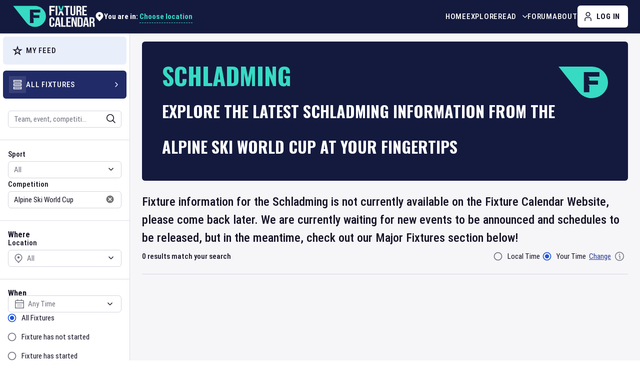

--- FILE ---
content_type: text/html; charset=utf-8
request_url: https://www.fixturecalendar.com/competition-alpine-ski-world-cup/event-schladming
body_size: 23550
content:
<!DOCTYPE html><html lang="en"><head><meta charSet="utf-8"/><meta name="viewport" content="width=device-width"/><link rel="canonical" href="https://www.fixturecalendar.com/competition-alpine-ski-world-cup/event-schladming"/><title>Schladming Alpine Ski World Cup | Fixture Calendar</title><meta name="description" content="Explore Schladming Alpine Ski World Cup schedule information, as well as Skiing news, tickets, highlights, merchandise and more with Fixture Calendar."/><meta name="keywords" content="Schladming, Alpine Ski World Cup, Skiing, fixtures, times, start time, tickets, dates, sport, events, when is, calendar for, schedule, competitions"/><meta property="og:description" content="Explore Schladming Alpine Ski World Cup schedule information, as well as Skiing news, tickets, highlights, merchandise and more with Fixture Calendar."/><meta property="og:site_name" content="Fixture Calendar"/><meta property="og:url" content="https://www.fixturecalendar.com/competition/alpine-ski-world-cup/event/schladming"/><meta property="og:type" content="website"/><meta property="og:image" content="https://www.fixturecalendar.com/logo/default_logo.jpg"/><meta name="twitter:title" content="Schladming Alpine Ski World Cup"/><meta name="twitter:image" content="https://www.fixturecalendar.com/logo/default_oga.jpg"/><meta name="twitter:url" content="https://www.fixturecalendar.com/competition/alpine-ski-world-cup/event/schladming"/><meta name="twitter:card" content="summary"/><meta itemProp="thumbnailUrl" content="https://www.fixturecalendar.com/logo/default_oga.jpg"/><meta itemProp="image" content="https://www.fixturecalendar.com/logo/default_oga.jpg"/><meta itemProp="name" content="Schladming Alpine Ski World Cup"/><meta itemProp="url" content="/competition/alpine-ski-world-cup/event/schladming"/><script type="application/ld+json">{"@context":"https://schema.org","@type":"WebPage","name":"Schladming Alpine Ski World Cup","description":"Explore Schladming Alpine Ski World Cup schedule information, as well as Skiing news, tickets, highlights, merchandise and more with Fixture Calendar.","breadcrumb":{"@context":"https://schema.org","@type":"BreadcrumbList","itemListElement":[{"@type":"ListItem","position":1,"item":{"@id":"https://www.fixturecalendar.com/explore/all-fixtures","name":"Fixtures"}},{"@type":"ListItem","position":2,"item":{"@id":"https://www.fixturecalendar.com/sport-alpine-ski-world-cup","name":"Skiing"}},{"@type":"ListItem","position":3,"item":{"@id":"https://www.fixturecalendar.com/sport-alpine-ski-world-cup/competition-alpine-ski-world-cup","name":"Alpine Ski World Cup"}},{"@type":"ListItem","position":4,"item":{"@id":"/competition-alpine-ski-world-cup/event-schladming","name":"Schladming"}}]},"mainEntity":{"@type":"PlayAction","name":"Schladming"}}</script><link rel="apple-touch-icon" sizes="180x180" href="/apple-touch-icon.png"/><link rel="icon" type="image/png" sizes="32x32" href="/favicon-32x32.png"/><link rel="icon" type="image/png" sizes="16x16" href="/favicon-16x16.png"/><link rel="manifest" href="/site.webmanifest"/><link rel="shortcut icon" type="image/x-icon" href="/favicon.ico"/><link rel="image_src" href="https://www.fixturecalendar.com/logo/default_oga.jpg"/><meta name="next-head-count" content="10"/><meta name="google-site-verification" content="lKuDDj-hdJqOd4MJK_4Lbs3UD1j8Um2sYE08IaE_3HI"/><meta property="fb:app_id" content="209236323255456"/><script type="application/ld+json">{"@context":"https://schema.org","@type":"Organization","name":"Fixture Calendar","legalName":"Fixture Calendar Ltd","url":"https://www.fixturecalendar.com","logo":"https://www.fixturecalendar.com/logo/default_logo.png","sameAs":["https://www.linkedin.com/company/fixture-calendar","https://www.facebook.com/fixturecalendar","https://twitter.com/fixturecalendar","https://www.instagram.com/fixturecalendar/"],"description":"The world’s sporting events at your fingertips. Time zone accurate Fixture information for all sports, as well as Fixture specific links to tickets, travel, news, and more."}</script><meta name="emotion-insertion-point" content=""/><link rel="preconnect" href="https://www.googletagmanager.com"/><link rel="preconnect" href="https://api.fixturecalendar.com"/><style data-emotion="css-global 0"></style><style data-emotion="css-global tcagh3">html{-webkit-font-smoothing:antialiased;-moz-osx-font-smoothing:grayscale;box-sizing:border-box;-webkit-text-size-adjust:100%;}*,*::before,*::after{box-sizing:inherit;}strong,b{font-weight:700;}body{margin:0;color:#181427;font-family:'__robotoCondensed_4c0d75','__robotoCondensed_Fallback_4c0d75',Arial Narrow,sans-serif;font-weight:400;font-size:0.9375rem;line-height:1.375rem;letter-spacing:initial;background-color:#fff;}@media (min-width:1024px){body{font-size:1rem;line-height:1.5rem;}}@media print{body{background-color:#fff;}}body::backdrop{background-color:#fff;}body{font-family:'__robotoCondensed_4c0d75','__robotoCondensed_Fallback_4c0d75',Arial Narrow,sans-serif;}*,*::before,*::after{box-sizing:border-box;}a:not([class^="Mui"]){color:#2C3D8F;}@media(hover: hover){a:not([class^="Mui"]):hover{color:#2055DC;}}</style><style data-emotion="css-global 1prfaxn">@-webkit-keyframes mui-auto-fill{from{display:block;}}@keyframes mui-auto-fill{from{display:block;}}@-webkit-keyframes mui-auto-fill-cancel{from{display:block;}}@keyframes mui-auto-fill-cancel{from{display:block;}}</style><style data-emotion="css-global animation-61bdi0">@-webkit-keyframes animation-61bdi0{0%{-webkit-transform:rotate(0deg);-moz-transform:rotate(0deg);-ms-transform:rotate(0deg);transform:rotate(0deg);}100%{-webkit-transform:rotate(360deg);-moz-transform:rotate(360deg);-ms-transform:rotate(360deg);transform:rotate(360deg);}}@keyframes animation-61bdi0{0%{-webkit-transform:rotate(0deg);-moz-transform:rotate(0deg);-ms-transform:rotate(0deg);transform:rotate(0deg);}100%{-webkit-transform:rotate(360deg);-moz-transform:rotate(360deg);-ms-transform:rotate(360deg);transform:rotate(360deg);}}</style><style data-emotion="css-global animation-1p2h4ri">@-webkit-keyframes animation-1p2h4ri{0%{stroke-dasharray:1px,200px;stroke-dashoffset:0;}50%{stroke-dasharray:100px,200px;stroke-dashoffset:-15px;}100%{stroke-dasharray:100px,200px;stroke-dashoffset:-125px;}}@keyframes animation-1p2h4ri{0%{stroke-dasharray:1px,200px;stroke-dashoffset:0;}50%{stroke-dasharray:100px,200px;stroke-dashoffset:-15px;}100%{stroke-dasharray:100px,200px;stroke-dashoffset:-125px;}}</style><style data-emotion="css-global animation-c7515d">@-webkit-keyframes animation-c7515d{0%{opacity:1;}50%{opacity:0.4;}100%{opacity:1;}}@keyframes animation-c7515d{0%{opacity:1;}50%{opacity:0.4;}100%{opacity:1;}}</style><style data-emotion="css 19ss4w1 ujnu6f 1u4jqzt 1h9hv2k 15uaebd 1altysf kc6qwv n730f1 mymeyq wzzd9h pt151d 1evz83g wvvp83 16pz822 1l6c7y9 vubbuv 10f42tl 4hlvh8 4w5xj5 5tv3sw 1n11r91 14mlwxp 1k33q06 p059dr 57666k a0y2e3 hboir5 8atqhb d12w48 9aqy2q 1vnv2mr mguhb1 c4sutr 6f3mri 13jpips 1e1v20v k92gx 1xwjkri 1sx215v xxtdkk 2iz2x6 185dbup 1xsvgtu 1c3s1zk 1du621j 1ftyaf0 w5ryw kdx1ek 1muh611 1spxh11 1ocfugg 1smbbyb swybw 11rv44p 127rcu1 13o7eu2 14891ef 17vdz66 19n433r 1t7ltpf mzder6 1m908ci e0hlla 1h7anqn hh28nj 5fkjm 1m9pwf3 hyxlzm cpa9t9 vrv9vb 1exsolk 17iw1ka 1xihosa ogmn85 1g506gy 4qrqbo h6ot0m 1ptbork vr217h 1lf4zeb 100wsla wy0yfk e7b3iy 13dpggj 16lamf6 oa2n31 1gjqna4 7g3smn bx7emv qxbrzj 4rz6vj w9cwy2 1kqwogj tdupg1 cp6ida 11txh8v 1yuddeh 135jalo 10mpeyo ddva56 jxrq2j cs28ds b59iai p5bt7o 1b6i2jk iqiwch 1md1ni7 xboi2v 1mfjf8d jnjkaq 1atp9y9 15jqwoq qba2oe 17jqkgw 119cjoc">.css-19ss4w1{min-height:100vh;display:-webkit-box;display:-webkit-flex;display:-ms-flexbox;display:flex;-webkit-flex-direction:column;-ms-flex-direction:column;flex-direction:column;max-width:100%;}@media (min-width:0px){.css-19ss4w1{padding-bottom:3.375rem;}}@media (min-width:1024px){.css-19ss4w1{padding-bottom:0rem;}}.css-ujnu6f{background-color:#141A3E;border-bottom:1px solid rgba(255, 255, 255, 0.2);top:0;left:0;width:100%;z-index:10;-webkit-transition:background-color .3s ease-in-out;transition:background-color .3s ease-in-out;}@media (min-width:0px){.css-ujnu6f{position:-webkit-sticky;position:sticky;}}@media (min-width:1024px){.css-ujnu6f{position:static;}}.css-1u4jqzt{width:100%;margin-left:auto;box-sizing:border-box;margin-right:auto;display:block;padding-left:1rem;padding-right:1rem;padding-right:0.75rem;padding-left:0.75rem;display:-webkit-box;display:-webkit-flex;display:-ms-flexbox;display:flex;-webkit-align-items:center;-webkit-box-align:center;-ms-flex-align:center;align-items:center;}@media (min-width:768px){.css-1u4jqzt{padding-left:1.5rem;padding-right:1.5rem;}}@media (min-width:0px){.css-1u4jqzt{height:3.0625rem;}}@media (min-width:1024px){.css-1u4jqzt{-webkit-column-gap:1rem;column-gap:1rem;height:4.125rem;}}@media (min-width:1264px){.css-1u4jqzt{-webkit-column-gap:2.5rem;column-gap:2.5rem;}}@media (min-width:1440px){.css-1u4jqzt{padding-left:3.125rem;padding-right:3.125rem;}}.css-1h9hv2k{margin:0;color:#2C3D8F;-webkit-text-decoration:underline;text-decoration:underline;text-decoration-color:rgba(44, 61, 143, 0.4);text-decoration-color:currentColor;display:-webkit-inline-box;display:-webkit-inline-flex;display:-ms-inline-flexbox;display:inline-flex;max-width:100%;position:relative;z-index:1;}.css-1h9hv2k:hover{text-decoration-color:inherit;}@media(hover: hover){.css-1h9hv2k:hover{color:#2055DC;}}@media (min-width:0px){.css-1h9hv2k{width:7.4375rem;height:2rem;}}@media (min-width:1264px){.css-1h9hv2k{width:10.375rem;height:2.75rem;}}.css-1h9hv2k svg{width:100%;height:100%;}.css-15uaebd{min-width:0;position:relative;}@media (min-width:0px){.css-15uaebd{margin-left:auto;}}@media (min-width:1024px){.css-15uaebd{margin-left:0rem;}}@media (min-width:1024px){.css-1altysf{height:100%;margin-left:auto;}}.css-kc6qwv{list-style:none;margin:0;padding:0;position:relative;padding-top:0;padding-bottom:0;}@media (min-width:1024px){.css-kc6qwv{display:-webkit-box;display:-webkit-flex;display:-ms-flexbox;display:flex;-webkit-column-gap:1.5rem;column-gap:1.5rem;height:100%;}}@media (min-width:1264px){.css-kc6qwv{-webkit-column-gap:2rem;column-gap:2rem;}}.css-n730f1{display:-webkit-box;display:-webkit-flex;display:-ms-flexbox;display:flex;-webkit-box-pack:start;-ms-flex-pack:start;-webkit-justify-content:flex-start;justify-content:flex-start;-webkit-align-items:center;-webkit-box-align:center;-ms-flex-align:center;align-items:center;position:relative;-webkit-text-decoration:none;text-decoration:none;width:100%;box-sizing:border-box;text-align:left;z-index:1;-webkit-align-items:stretch;-webkit-box-align:stretch;-ms-flex-align:stretch;align-items:stretch;}.css-n730f1.Mui-focusVisible{background-color:rgba(0, 0, 0, 0.12);}.css-n730f1.Mui-selected{background-color:rgba(44, 61, 143, 0.08);}.css-n730f1.Mui-selected.Mui-focusVisible{background-color:rgba(44, 61, 143, 0.2);}.css-n730f1.Mui-disabled{opacity:0.38;}@media (min-width:0px){.css-n730f1{min-height:3.0625rem;width:100%;border-top:1px solid #DBDBE7;}}@media (min-width:1024px){.css-n730f1{min-height:100%;width:auto;border-top:none;}}.css-mymeyq{margin:0;font-size:0.8125rem;line-height:1.125rem;letter-spacing:0.05em;font-weight:500;font-family:'__robotoCondensed_4c0d75','__robotoCondensed_Fallback_4c0d75',Arial Narrow,sans-serif;text-transform:uppercase;color:#2C3D8F;-webkit-text-decoration:underline;text-decoration:underline;text-decoration-color:rgba(44, 61, 143, 0.4);text-decoration-color:currentColor;position:relative;display:-webkit-inline-box;display:-webkit-inline-flex;display:-ms-inline-flexbox;display:inline-flex;-webkit-align-items:center;-webkit-box-align:center;-ms-flex-align:center;align-items:center;-webkit-text-decoration:none;text-decoration:none;width:100%;}@media (min-width:1024px){.css-mymeyq{font-size:0.9375rem;line-height:1.5rem;}}.css-mymeyq:hover{text-decoration-color:inherit;}@media(hover: hover){.css-mymeyq:hover{color:#2055DC;}}@media (min-width:0px){.css-mymeyq{color:#181427;padding:0.75rem 1rem;}}@media (min-width:1024px){.css-mymeyq{color:#fff;padding:0rem;}}@media(hover: hover){.css-mymeyq:hover{color:#80FAE9;}}.css-wzzd9h{display:-webkit-inline-box;display:-webkit-inline-flex;display:-ms-inline-flexbox;display:inline-flex;-webkit-align-items:center;-webkit-box-align:center;-ms-flex-align:center;align-items:center;-webkit-box-pack:center;-ms-flex-pack:center;-webkit-justify-content:center;justify-content:center;position:relative;box-sizing:border-box;-webkit-tap-highlight-color:transparent;background-color:transparent;outline:0;border:0;margin:0;border-radius:0;padding:0;cursor:pointer;-webkit-user-select:none;-moz-user-select:none;-ms-user-select:none;user-select:none;vertical-align:middle;-moz-appearance:none;-webkit-appearance:none;-webkit-text-decoration:none;text-decoration:none;color:inherit;font-family:'__robotoCondensed_4c0d75','__robotoCondensed_Fallback_4c0d75',Arial Narrow,sans-serif;font-weight:700;font-size:0.875rem;line-height:1.75;letter-spacing:0.05em;text-transform:uppercase;min-width:64px;padding:6px 8px;border-radius:4px;-webkit-transition:background-color 250ms cubic-bezier(0.4, 0, 0.2, 1) 0ms,box-shadow 250ms cubic-bezier(0.4, 0, 0.2, 1) 0ms,border-color 250ms cubic-bezier(0.4, 0, 0.2, 1) 0ms,color 250ms cubic-bezier(0.4, 0, 0.2, 1) 0ms;transition:background-color 250ms cubic-bezier(0.4, 0, 0.2, 1) 0ms,box-shadow 250ms cubic-bezier(0.4, 0, 0.2, 1) 0ms,border-color 250ms cubic-bezier(0.4, 0, 0.2, 1) 0ms,color 250ms cubic-bezier(0.4, 0, 0.2, 1) 0ms;color:#2C3D8F;white-space:nowrap;border-radius:0.375rem;font-size:0.9375rem;line-height:1.125rem;height:2.375rem;min-width:2.375rem;font-size:0.8125rem;line-height:1.125rem;letter-spacing:0.05em;font-weight:500;font-family:'__robotoCondensed_4c0d75','__robotoCondensed_Fallback_4c0d75',Arial Narrow,sans-serif;text-transform:uppercase;z-index:1;}.css-wzzd9h::-moz-focus-inner{border-style:none;}.css-wzzd9h.Mui-disabled{pointer-events:none;cursor:default;}@media print{.css-wzzd9h{-webkit-print-color-adjust:exact;color-adjust:exact;}}.css-wzzd9h.Mui-focusVisible{outline:auto;outline-color:#000;box-shadow:none;}.css-wzzd9h:hover{-webkit-text-decoration:none;text-decoration:none;background-color:rgba(44, 61, 143, 0.04);}@media (hover: none){.css-wzzd9h:hover{background-color:transparent;}}.css-wzzd9h.Mui-disabled{color:#737582;}.css-wzzd9h.Mui-focusVisible{box-shadow:none;}.css-wzzd9h loadingIndicator .MuiLoadingButton-loadingIndicator{-webkit-animation:rotate 4s linear infinite;animation:rotate 4s linear infinite;}.css-wzzd9h.Mui-disabled{color:#9194A6;}.css-wzzd9h:hover{background-color:transparent;}@media(hover: hover){.css-wzzd9h:hover{color:#2055DC;}}@media (min-width:1024px){.css-wzzd9h{height:2.75rem;min-width:2.75rem;}}.css-wzzd9h .MuiButton-startIcon>*:nth-of-type(1),.css-wzzd9h .MuiButton-endIcon>*:nth-of-type(1){font-size:1.125rem;}@media (min-width:0px){.css-wzzd9h{color:#181427;}}@media (min-width:1024px){.css-wzzd9h{font-size:0.9375rem;line-height:1.5rem;color:#fff;}}.css-wzzd9h.MuiButton-root{padding:0rem;height:100%;width:100%;}@media(hover: hover){.css-wzzd9h:hover{color:#80FAE9;}}.css-pt151d{display:inherit;margin-right:-4px;margin-left:8px;}.css-pt151d>*:nth-of-type(1){font-size:20px;}.css-1evz83g{-webkit-user-select:none;-moz-user-select:none;-ms-user-select:none;user-select:none;width:1em;height:1em;display:inline-block;fill:currentColor;-webkit-flex-shrink:0;-ms-flex-negative:0;flex-shrink:0;-webkit-transition:fill 200ms cubic-bezier(0.4, 0, 0.2, 1) 0ms;transition:fill 200ms cubic-bezier(0.4, 0, 0.2, 1) 0ms;font-size:1.5rem;-webkit-transform:none;-moz-transform:none;-ms-transform:none;transform:none;}.css-wvvp83{display:-webkit-box;display:-webkit-flex;display:-ms-flexbox;display:flex;}@media (min-width:0px){.css-wvvp83{-webkit-column-gap:0.5rem;column-gap:0.5rem;}}@media (min-width:1440px){.css-wvvp83{-webkit-column-gap:1rem;column-gap:1rem;}}.css-16pz822{display:-webkit-inline-box;display:-webkit-inline-flex;display:-ms-inline-flexbox;display:inline-flex;-webkit-align-items:center;-webkit-box-align:center;-ms-flex-align:center;align-items:center;-webkit-box-pack:center;-ms-flex-pack:center;-webkit-justify-content:center;justify-content:center;position:relative;box-sizing:border-box;-webkit-tap-highlight-color:transparent;background-color:transparent;outline:0;border:0;margin:0;border-radius:0;padding:0;cursor:pointer;-webkit-user-select:none;-moz-user-select:none;-ms-user-select:none;user-select:none;vertical-align:middle;-moz-appearance:none;-webkit-appearance:none;-webkit-text-decoration:none;text-decoration:none;color:inherit;font-family:'__robotoCondensed_4c0d75','__robotoCondensed_Fallback_4c0d75',Arial Narrow,sans-serif;font-weight:700;font-size:0.875rem;line-height:1.75;letter-spacing:0.05em;text-transform:uppercase;min-width:64px;padding:6px 16px;border-radius:4px;-webkit-transition:background-color 250ms cubic-bezier(0.4, 0, 0.2, 1) 0ms,box-shadow 250ms cubic-bezier(0.4, 0, 0.2, 1) 0ms,border-color 250ms cubic-bezier(0.4, 0, 0.2, 1) 0ms,color 250ms cubic-bezier(0.4, 0, 0.2, 1) 0ms;transition:background-color 250ms cubic-bezier(0.4, 0, 0.2, 1) 0ms,box-shadow 250ms cubic-bezier(0.4, 0, 0.2, 1) 0ms,border-color 250ms cubic-bezier(0.4, 0, 0.2, 1) 0ms,color 250ms cubic-bezier(0.4, 0, 0.2, 1) 0ms;color:#181427;background-color:#fff;box-shadow:0px 3px 1px -2px rgba(0,0,0,0.2),0px 2px 2px 0px rgba(0,0,0,0.14),0px 1px 5px 0px rgba(0,0,0,0.12);white-space:nowrap;border-radius:0.375rem;box-shadow:none;font-size:0.9375rem;line-height:1.125rem;height:2.375rem;min-width:2.375rem;}.css-16pz822::-moz-focus-inner{border-style:none;}.css-16pz822.Mui-disabled{pointer-events:none;cursor:default;}@media print{.css-16pz822{-webkit-print-color-adjust:exact;color-adjust:exact;}}.css-16pz822.Mui-focusVisible{outline:auto;outline-color:#000;box-shadow:none;}.css-16pz822:hover{-webkit-text-decoration:none;text-decoration:none;background-color:#F6F6F9;box-shadow:0px 2px 4px -1px rgba(0,0,0,0.2),0px 4px 5px 0px rgba(0,0,0,0.14),0px 1px 10px 0px rgba(0,0,0,0.12);}@media (hover: none){.css-16pz822:hover{background-color:#fff;}}.css-16pz822:active{box-shadow:0px 5px 5px -3px rgba(0,0,0,0.2),0px 8px 10px 1px rgba(0,0,0,0.14),0px 3px 14px 2px rgba(0,0,0,0.12);}.css-16pz822.Mui-focusVisible{box-shadow:0px 3px 5px -1px rgba(0,0,0,0.2),0px 6px 10px 0px rgba(0,0,0,0.14),0px 1px 18px 0px rgba(0,0,0,0.12);}.css-16pz822.Mui-disabled{color:#737582;box-shadow:none;background-color:#F6F6F9;}.css-16pz822.Mui-focusVisible{box-shadow:none;}.css-16pz822 loadingIndicator .MuiLoadingButton-loadingIndicator{-webkit-animation:rotate 4s linear infinite;animation:rotate 4s linear infinite;}.css-16pz822.Mui-disabled{color:#9194A6;}.css-16pz822:hover{box-shadow:none;}.css-16pz822:active{box-shadow:none;}@media (min-width:1024px){.css-16pz822{height:2.75rem;min-width:2.75rem;}}.css-16pz822 .MuiButton-startIcon>*:nth-of-type(1),.css-16pz822 .MuiButton-endIcon>*:nth-of-type(1){font-size:1.125rem;}.css-1l6c7y9{display:inherit;margin-right:8px;margin-left:-4px;}.css-1l6c7y9>*:nth-of-type(1){font-size:20px;}.css-vubbuv{-webkit-user-select:none;-moz-user-select:none;-ms-user-select:none;user-select:none;width:1em;height:1em;display:inline-block;fill:currentColor;-webkit-flex-shrink:0;-ms-flex-negative:0;flex-shrink:0;-webkit-transition:fill 200ms cubic-bezier(0.4, 0, 0.2, 1) 0ms;transition:fill 200ms cubic-bezier(0.4, 0, 0.2, 1) 0ms;font-size:1.5rem;}.css-10f42tl{display:-webkit-box;display:-webkit-flex;display:-ms-flexbox;display:flex;width:100%;-webkit-box-flex:1;-webkit-flex-grow:1;-ms-flex-positive:1;flex-grow:1;background-color:#F6F6F9;}.css-4hlvh8{background-color:#fff;width:16.25rem;border-right:1px solid #DBDBE7;-webkit-flex-shrink:0;-ms-flex-negative:0;flex-shrink:0;}.css-4w5xj5{background-color:#fff;color:#181427;-webkit-transition:box-shadow 300ms cubic-bezier(0.4, 0, 0.2, 1) 0ms;transition:box-shadow 300ms cubic-bezier(0.4, 0, 0.2, 1) 0ms;box-shadow:0px 2px 1px -1px rgba(0,0,0,0.2),0px 1px 1px 0px rgba(0,0,0,0.14),0px 1px 3px 0px rgba(0,0,0,0.12);box-shadow:0px 3px 14px 2px rgba(0, 0, 0, 0.12);border-radius:0.375rem;position:relative;-webkit-transition:margin 150ms cubic-bezier(0.4, 0, 0.2, 1) 0ms;transition:margin 150ms cubic-bezier(0.4, 0, 0.2, 1) 0ms;overflow-anchor:none;box-shadow:none;border-radius:0;padding-top:0.375rem;padding-bottom:0.375rem;}.css-4w5xj5.MuiMenu-paper{scrollbar-width:thin;scrollbar-color:#737582 #DBDBE7;}.css-4w5xj5.MuiMenu-paper::-webkit-scrollbar{width:5px;}.css-4w5xj5.MuiMenu-paper::-webkit-scrollbar-track{background-color:#DBDBE7;border-radius:5px;}.css-4w5xj5.MuiMenu-paper::-webkit-scrollbar-thumb{background-color:#737582;border-radius:5px;}.css-4w5xj5.MuiAutocomplete-paper{padding:2px;}.css-4w5xj5 .PrivatePickersSlideTransition-root{min-width:16.75rem;min-height:14.25rem;}.css-4w5xj5 .MuiPickersArrowSwitcher-root+div .MuiTypography-root{height:1.875rem;width:1.5rem;margin-right:0.375rem;margin-left:0.375rem;}.css-4w5xj5 >div>div{width:auto;}.css-4w5xj5:before{position:absolute;left:0;top:-1px;right:0;height:1px;content:"";opacity:1;background-color:rgba(0, 0, 0, 0.12);-webkit-transition:opacity 150ms cubic-bezier(0.4, 0, 0.2, 1) 0ms,background-color 150ms cubic-bezier(0.4, 0, 0.2, 1) 0ms;transition:opacity 150ms cubic-bezier(0.4, 0, 0.2, 1) 0ms,background-color 150ms cubic-bezier(0.4, 0, 0.2, 1) 0ms;}.css-4w5xj5:first-of-type:before{display:none;}.css-4w5xj5.Mui-expanded:before{opacity:0;}.css-4w5xj5.Mui-expanded:first-of-type{margin-top:0;}.css-4w5xj5.Mui-expanded:last-of-type{margin-bottom:0;}.css-4w5xj5.Mui-expanded+.css-4w5xj5.Mui-expanded:before{display:none;}.css-4w5xj5.Mui-disabled{background-color:#F6F6F9;}.css-4w5xj5::before{display:none;}.css-5tv3sw{display:-webkit-inline-box;display:-webkit-inline-flex;display:-ms-inline-flexbox;display:inline-flex;-webkit-align-items:center;-webkit-box-align:center;-ms-flex-align:center;align-items:center;-webkit-box-pack:center;-ms-flex-pack:center;-webkit-justify-content:center;justify-content:center;position:relative;box-sizing:border-box;-webkit-tap-highlight-color:transparent;background-color:transparent;outline:0;border:0;margin:0;border-radius:0;padding:0;cursor:pointer;-webkit-user-select:none;-moz-user-select:none;-ms-user-select:none;user-select:none;vertical-align:middle;-moz-appearance:none;-webkit-appearance:none;-webkit-text-decoration:none;text-decoration:none;color:inherit;display:-webkit-box;display:-webkit-flex;display:-ms-flexbox;display:flex;min-height:48px;padding:0rem 1rem;-webkit-transition:min-height 150ms cubic-bezier(0.4, 0, 0.2, 1) 0ms,background-color 150ms cubic-bezier(0.4, 0, 0.2, 1) 0ms;transition:min-height 150ms cubic-bezier(0.4, 0, 0.2, 1) 0ms,background-color 150ms cubic-bezier(0.4, 0, 0.2, 1) 0ms;border-radius:0.375rem;height:3.5rem;padding:0.75rem;margin-left:0.375rem;margin-right:0.375rem;background-color:#E9EEFB;color:#181427;}.css-5tv3sw::-moz-focus-inner{border-style:none;}.css-5tv3sw.Mui-disabled{pointer-events:none;cursor:default;}@media print{.css-5tv3sw{-webkit-print-color-adjust:exact;color-adjust:exact;}}.css-5tv3sw.Mui-focusVisible{outline:auto;outline-color:#000;box-shadow:none;}.css-5tv3sw.Mui-focusVisible{background-color:rgba(0, 0, 0, 0.12);}.css-5tv3sw.Mui-disabled{opacity:0.38;}.css-5tv3sw:hover:not(.Mui-disabled){cursor:pointer;}.css-5tv3sw:focus-visible{outline:auto;outline-color:#000;}.css-5tv3sw:focus-visible{background-color:#E9EEFB;box-shadow:0 0 7px 2px rgba(33, 43, 104, 0.74);}.css-5tv3sw .MuiAccordionSummary-content{display:-webkit-box;display:-webkit-flex;display:-ms-flexbox;display:flex;-webkit-align-items:center;-webkit-box-align:center;-ms-flex-align:center;align-items:center;margin:0rem;-webkit-column-gap:0.75rem;column-gap:0.75rem;}.css-1n11r91{display:-webkit-box;display:-webkit-flex;display:-ms-flexbox;display:flex;-webkit-box-flex:1;-webkit-flex-grow:1;-ms-flex-positive:1;flex-grow:1;margin:12px 0;}.css-14mlwxp{border-radius:1px;display:-webkit-inline-box;display:-webkit-inline-flex;display:-ms-inline-flexbox;display:inline-flex;padding:0.4375rem;background-color:transparent;}.css-1k33q06{-webkit-user-select:none;-moz-user-select:none;-ms-user-select:none;user-select:none;width:1em;height:1em;display:inline-block;fill:currentColor;-webkit-flex-shrink:0;-ms-flex-negative:0;flex-shrink:0;-webkit-transition:fill 200ms cubic-bezier(0.4, 0, 0.2, 1) 0ms;transition:fill 200ms cubic-bezier(0.4, 0, 0.2, 1) 0ms;font-size:1.25rem;}.css-p059dr{margin:0;font-size:0.8125rem;line-height:1.125rem;letter-spacing:0.05em;font-weight:500;font-family:'__robotoCondensed_4c0d75','__robotoCondensed_Fallback_4c0d75',Arial Narrow,sans-serif;text-transform:uppercase;}@media (min-width:1024px){.css-p059dr{font-size:0.9375rem;line-height:1.5rem;}}.css-57666k{-webkit-user-select:none;-moz-user-select:none;-ms-user-select:none;user-select:none;width:1em;height:1em;display:inline-block;fill:currentColor;-webkit-flex-shrink:0;-ms-flex-negative:0;flex-shrink:0;-webkit-transition:fill 200ms cubic-bezier(0.4, 0, 0.2, 1) 0ms;transition:fill 200ms cubic-bezier(0.4, 0, 0.2, 1) 0ms;font-size:1.5rem;font-size:1.125rem;display:none;margin-left:auto;}.css-a0y2e3{height:0;overflow:hidden;-webkit-transition:height 300ms cubic-bezier(0.4, 0, 0.2, 1) 0ms;transition:height 300ms cubic-bezier(0.4, 0, 0.2, 1) 0ms;visibility:hidden;}.css-hboir5{display:-webkit-box;display:-webkit-flex;display:-ms-flexbox;display:flex;width:100%;}.css-8atqhb{width:100%;}.css-d12w48{padding:0.5rem 1rem 1rem;padding:0rem;}.css-9aqy2q{display:-webkit-inline-box;display:-webkit-inline-flex;display:-ms-inline-flexbox;display:inline-flex;-webkit-align-items:center;-webkit-box-align:center;-ms-flex-align:center;align-items:center;-webkit-box-pack:center;-ms-flex-pack:center;-webkit-justify-content:center;justify-content:center;position:relative;box-sizing:border-box;-webkit-tap-highlight-color:transparent;background-color:transparent;outline:0;border:0;margin:0;border-radius:0;padding:0;cursor:pointer;-webkit-user-select:none;-moz-user-select:none;-ms-user-select:none;user-select:none;vertical-align:middle;-moz-appearance:none;-webkit-appearance:none;-webkit-text-decoration:none;text-decoration:none;color:inherit;display:-webkit-box;display:-webkit-flex;display:-ms-flexbox;display:flex;min-height:48px;padding:0rem 1rem;-webkit-transition:min-height 150ms cubic-bezier(0.4, 0, 0.2, 1) 0ms,background-color 150ms cubic-bezier(0.4, 0, 0.2, 1) 0ms;transition:min-height 150ms cubic-bezier(0.4, 0, 0.2, 1) 0ms,background-color 150ms cubic-bezier(0.4, 0, 0.2, 1) 0ms;border-radius:0.375rem;height:3.5rem;padding:0.75rem;margin-left:0.375rem;margin-right:0.375rem;background-color:#212B68;color:#fff;}.css-9aqy2q::-moz-focus-inner{border-style:none;}.css-9aqy2q.Mui-disabled{pointer-events:none;cursor:default;}@media print{.css-9aqy2q{-webkit-print-color-adjust:exact;color-adjust:exact;}}.css-9aqy2q.Mui-focusVisible{outline:auto;outline-color:#000;box-shadow:none;}.css-9aqy2q.Mui-focusVisible{background-color:rgba(0, 0, 0, 0.12);}.css-9aqy2q.Mui-disabled{opacity:0.38;}.css-9aqy2q:hover:not(.Mui-disabled){cursor:pointer;}.css-9aqy2q:focus-visible{outline:auto;outline-color:#000;}.css-9aqy2q:focus-visible{background-color:#212B68;box-shadow:0 0 7px 2px rgba(33, 43, 104, 0.74);}.css-9aqy2q .MuiAccordionSummary-content{display:-webkit-box;display:-webkit-flex;display:-ms-flexbox;display:flex;-webkit-align-items:center;-webkit-box-align:center;-ms-flex-align:center;align-items:center;margin:0rem;-webkit-column-gap:0.75rem;column-gap:0.75rem;}.css-1vnv2mr{border-radius:1px;display:-webkit-inline-box;display:-webkit-inline-flex;display:-ms-inline-flexbox;display:inline-flex;padding:0.4375rem;background-color:rgba(255, 255, 255, 0.1);}.css-mguhb1{-webkit-user-select:none;-moz-user-select:none;-ms-user-select:none;user-select:none;width:1em;height:1em;display:inline-block;fill:currentColor;-webkit-flex-shrink:0;-ms-flex-negative:0;flex-shrink:0;-webkit-transition:fill 200ms cubic-bezier(0.4, 0, 0.2, 1) 0ms;transition:fill 200ms cubic-bezier(0.4, 0, 0.2, 1) 0ms;font-size:1.5rem;font-size:1.125rem;display:block;margin-left:auto;}.css-c4sutr{height:auto;overflow:visible;-webkit-transition:height 300ms cubic-bezier(0.4, 0, 0.2, 1) 0ms;transition:height 300ms cubic-bezier(0.4, 0, 0.2, 1) 0ms;}@media (min-width:1024px){.css-6f3mri{padding-top:0.5rem;}}.css-13jpips{padding:1rem 1rem 1.5rem;display:-webkit-box;display:-webkit-flex;display:-ms-flexbox;display:flex;-webkit-flex-direction:column;-ms-flex-direction:column;flex-direction:column;gap:1rem;}@media (min-width:0px){.css-13jpips:first-of-type{padding:0.75rem 1rem 1rem;}}@media (min-width:1024px){.css-13jpips:first-of-type{padding:1rem 1rem 1.5rem;}}.css-1e1v20v.Mui-focused .MuiAutocomplete-clearIndicator{visibility:visible;}@media (pointer: fine){.css-1e1v20v:hover .MuiAutocomplete-clearIndicator{visibility:visible;}}.css-1e1v20v .MuiAutocomplete-tag{margin:3px;max-width:calc(100% - 6px);}.css-1e1v20v .MuiAutocomplete-inputRoot{-webkit-box-flex-wrap:wrap;-webkit-flex-wrap:wrap;-ms-flex-wrap:wrap;flex-wrap:wrap;}.MuiAutocomplete-hasPopupIcon.css-1e1v20v .MuiAutocomplete-inputRoot,.MuiAutocomplete-hasClearIcon.css-1e1v20v .MuiAutocomplete-inputRoot{padding-right:30px;}.MuiAutocomplete-hasPopupIcon.MuiAutocomplete-hasClearIcon.css-1e1v20v .MuiAutocomplete-inputRoot{padding-right:56px;}.css-1e1v20v .MuiAutocomplete-inputRoot .MuiAutocomplete-input{width:0;min-width:30px;}.css-1e1v20v .MuiInput-root{padding-bottom:1px;}.css-1e1v20v .MuiInput-root .MuiInput-input{padding:4px 4px 4px 0px;}.css-1e1v20v .MuiInput-root.MuiInputBase-sizeSmall .MuiInput-input{padding:2px 4px 3px 0;}.css-1e1v20v .MuiOutlinedInput-root{padding:9px;}.MuiAutocomplete-hasPopupIcon.css-1e1v20v .MuiOutlinedInput-root,.MuiAutocomplete-hasClearIcon.css-1e1v20v .MuiOutlinedInput-root{padding-right:39px;}.MuiAutocomplete-hasPopupIcon.MuiAutocomplete-hasClearIcon.css-1e1v20v .MuiOutlinedInput-root{padding-right:65px;}.css-1e1v20v .MuiOutlinedInput-root .MuiAutocomplete-input{padding:7.5px 4px 7.5px 6px;}.css-1e1v20v .MuiOutlinedInput-root .MuiAutocomplete-endAdornment{right:9px;}.css-1e1v20v .MuiOutlinedInput-root.MuiInputBase-sizeSmall{padding:6px;}.css-1e1v20v .MuiOutlinedInput-root.MuiInputBase-sizeSmall .MuiAutocomplete-input{padding:2.5px 4px 2.5px 6px;}.css-1e1v20v .MuiFilledInput-root{padding-top:19px;padding-left:8px;}.MuiAutocomplete-hasPopupIcon.css-1e1v20v .MuiFilledInput-root,.MuiAutocomplete-hasClearIcon.css-1e1v20v .MuiFilledInput-root{padding-right:39px;}.MuiAutocomplete-hasPopupIcon.MuiAutocomplete-hasClearIcon.css-1e1v20v .MuiFilledInput-root{padding-right:65px;}.css-1e1v20v .MuiFilledInput-root .MuiFilledInput-input{padding:7px 4px;}.css-1e1v20v .MuiFilledInput-root .MuiAutocomplete-endAdornment{right:9px;}.css-1e1v20v .MuiFilledInput-root.MuiInputBase-sizeSmall{padding-bottom:1px;}.css-1e1v20v .MuiFilledInput-root.MuiInputBase-sizeSmall .MuiFilledInput-input{padding:2.5px 4px;}.css-1e1v20v .MuiInputBase-hiddenLabel{padding-top:8px;}.css-1e1v20v .MuiAutocomplete-input{-webkit-box-flex:1;-webkit-flex-grow:1;-ms-flex-positive:1;flex-grow:1;text-overflow:ellipsis;opacity:1;}.css-1e1v20v .MuiAutocomplete-inputRoot{padding:0rem 0.75rem;}.css-1e1v20v .MuiAutocomplete-inputRoot .MuiAutocomplete-input{padding:0;}.css-1e1v20v .MuiAutocomplete-inputRoot .MuiAutocomplete-endAdornment{right:0.75rem;}.css-1e1v20v .MuiAutocomplete-listbox .MuiAutocomplete-option.Mui-focused{background-color:#E9EEFB;}.css-1e1v20v .MuiOutlinedInput-root::before{content:"";position:absolute;background:linear-gradient(270deg, #fff 8.85%, rgba(255, 255, 255, 0) 100%);width:2.1875rem;top:0;bottom:0;right:2.4375rem;}.css-k92gx{display:-webkit-inline-box;display:-webkit-inline-flex;display:-ms-inline-flexbox;display:inline-flex;-webkit-flex-direction:column;-ms-flex-direction:column;flex-direction:column;position:relative;min-width:0;padding:0;margin:0;border:0;vertical-align:top;width:100%;margin-top:0;margin-bottom:0;}.css-1xwjkri{color:#737582;font-family:'__robotoCondensed_4c0d75','__robotoCondensed_Fallback_4c0d75',Arial Narrow,sans-serif;font-weight:400;font-size:0.9375rem;line-height:1.4375em;letter-spacing:initial;padding:0;position:relative;font-size:1rem;line-height:1.5rem;font-weight:500;font-family:'__robotoCondensed_4c0d75','__robotoCondensed_Fallback_4c0d75',Arial Narrow,sans-serif;letter-spacing:initial;color:#181427;display:block;transform-origin:top left;white-space:nowrap;overflow:hidden;text-overflow:ellipsis;max-width:calc(133% - 24px);position:absolute;left:0;top:0;-webkit-transform:translate(14px, -9px) scale(0.75);-moz-transform:translate(14px, -9px) scale(0.75);-ms-transform:translate(14px, -9px) scale(0.75);transform:translate(14px, -9px) scale(0.75);-webkit-transition:color 200ms cubic-bezier(0.0, 0, 0.2, 1) 0ms,-webkit-transform 200ms cubic-bezier(0.0, 0, 0.2, 1) 0ms,max-width 200ms cubic-bezier(0.0, 0, 0.2, 1) 0ms;transition:color 200ms cubic-bezier(0.0, 0, 0.2, 1) 0ms,transform 200ms cubic-bezier(0.0, 0, 0.2, 1) 0ms,max-width 200ms cubic-bezier(0.0, 0, 0.2, 1) 0ms;z-index:1;pointer-events:auto;-webkit-user-select:none;-moz-user-select:none;-ms-user-select:none;user-select:none;font-size:1rem;line-height:1.5rem;font-weight:500;font-family:'__robotoCondensed_4c0d75','__robotoCondensed_Fallback_4c0d75',Arial Narrow,sans-serif;letter-spacing:initial;position:relative;-webkit-transform:translate(0) scale(1);-moz-transform:translate(0) scale(1);-ms-transform:translate(0) scale(1);transform:translate(0) scale(1);margin-bottom:0.125rem;border:0px solid;clip:rect(0 0 0 0);height:1px;margin:-0.5rem;overflow:hidden;padding:0rem;position:absolute;white-space:nowrap;width:1px;}@media (min-width:1024px){.css-1xwjkri{font-size:1rem;line-height:1.5rem;}}.css-1xwjkri.Mui-focused{color:#2C3D8F;}.css-1xwjkri.Mui-disabled{color:#9194A6;}.css-1xwjkri.Mui-error{color:#E61414;}@media (min-width:1024px){.css-1xwjkri{font-size:0.9375rem;}}.css-1xwjkri .MuiFormLabel-asterisk{color:#E61414;}@media (min-width:1024px){.css-1xwjkri{font-size:0.9375rem;}}.css-1xwjkri.Mui-error,.css-1xwjkri.Mui-focused{color:#181427;}.css-1sx215v{font-family:'__robotoCondensed_4c0d75','__robotoCondensed_Fallback_4c0d75',Arial Narrow,sans-serif;font-weight:400;font-size:0.9375rem;line-height:1.4375em;letter-spacing:initial;color:#181427;box-sizing:border-box;position:relative;cursor:text;display:-webkit-inline-box;display:-webkit-inline-flex;display:-ms-inline-flexbox;display:inline-flex;-webkit-align-items:center;-webkit-box-align:center;-ms-flex-align:center;align-items:center;width:100%;position:relative;border-radius:4px;padding-right:14px;border-radius:0.375rem;}@media (min-width:1024px){.css-1sx215v{font-size:1rem;line-height:1.5rem;}}.css-1sx215v.Mui-disabled{color:#9194A6;cursor:default;}.css-1sx215v:hover .MuiOutlinedInput-notchedOutline{border-color:#181427;}@media (hover: none){.css-1sx215v:hover .MuiOutlinedInput-notchedOutline{border-color:rgba(0, 0, 0, 0.23);}}.css-1sx215v.Mui-focused .MuiOutlinedInput-notchedOutline{border-color:#2C3D8F;border-width:2px;}.css-1sx215v.Mui-error .MuiOutlinedInput-notchedOutline{border-color:#E61414;}.css-1sx215v.Mui-disabled .MuiOutlinedInput-notchedOutline{border-color:#737582;}.css-1sx215v.Mui-disabled{background-color:#F6F6F9;-webkit-text-fill-color:#737582;}.css-xxtdkk{font:inherit;letter-spacing:inherit;color:currentColor;padding:4px 0 5px;border:0;box-sizing:content-box;background:none;height:1.4375em;margin:0;-webkit-tap-highlight-color:transparent;display:block;min-width:0;width:100%;-webkit-animation-name:mui-auto-fill-cancel;animation-name:mui-auto-fill-cancel;-webkit-animation-duration:10ms;animation-duration:10ms;padding:16.5px 14px;padding-right:0;font-weight:400;font-family:'__robotoCondensed_4c0d75','__robotoCondensed_Fallback_4c0d75',Arial Narrow,sans-serif;height:2.75rem;line-height:2.75rem;box-sizing:border-box;padding:0rem 0.75rem;font-size:1rem;letter-spacing:initial;padding-right:0;}.css-xxtdkk::-webkit-input-placeholder{color:currentColor;opacity:0.42;-webkit-transition:opacity 200ms cubic-bezier(0.4, 0, 0.2, 1) 0ms;transition:opacity 200ms cubic-bezier(0.4, 0, 0.2, 1) 0ms;}.css-xxtdkk::-moz-placeholder{color:currentColor;opacity:0.42;-webkit-transition:opacity 200ms cubic-bezier(0.4, 0, 0.2, 1) 0ms;transition:opacity 200ms cubic-bezier(0.4, 0, 0.2, 1) 0ms;}.css-xxtdkk:-ms-input-placeholder{color:currentColor;opacity:0.42;-webkit-transition:opacity 200ms cubic-bezier(0.4, 0, 0.2, 1) 0ms;transition:opacity 200ms cubic-bezier(0.4, 0, 0.2, 1) 0ms;}.css-xxtdkk::-ms-input-placeholder{color:currentColor;opacity:0.42;-webkit-transition:opacity 200ms cubic-bezier(0.4, 0, 0.2, 1) 0ms;transition:opacity 200ms cubic-bezier(0.4, 0, 0.2, 1) 0ms;}.css-xxtdkk:focus{outline:0;}.css-xxtdkk:invalid{box-shadow:none;}.css-xxtdkk::-webkit-search-decoration{-webkit-appearance:none;}label[data-shrink=false]+.MuiInputBase-formControl .css-xxtdkk::-webkit-input-placeholder{opacity:0!important;}label[data-shrink=false]+.MuiInputBase-formControl .css-xxtdkk::-moz-placeholder{opacity:0!important;}label[data-shrink=false]+.MuiInputBase-formControl .css-xxtdkk:-ms-input-placeholder{opacity:0!important;}label[data-shrink=false]+.MuiInputBase-formControl .css-xxtdkk::-ms-input-placeholder{opacity:0!important;}label[data-shrink=false]+.MuiInputBase-formControl .css-xxtdkk:focus::-webkit-input-placeholder{opacity:0.42;}label[data-shrink=false]+.MuiInputBase-formControl .css-xxtdkk:focus::-moz-placeholder{opacity:0.42;}label[data-shrink=false]+.MuiInputBase-formControl .css-xxtdkk:focus:-ms-input-placeholder{opacity:0.42;}label[data-shrink=false]+.MuiInputBase-formControl .css-xxtdkk:focus::-ms-input-placeholder{opacity:0.42;}.css-xxtdkk.Mui-disabled{opacity:1;-webkit-text-fill-color:#9194A6;}.css-xxtdkk:-webkit-autofill{-webkit-animation-duration:5000s;animation-duration:5000s;-webkit-animation-name:mui-auto-fill;animation-name:mui-auto-fill;}.css-xxtdkk:-webkit-autofill{border-radius:inherit;}@media (min-width:1024px){.css-xxtdkk{height:2.125rem;line-height:2.125rem;font-size:0.9375rem;}}.css-xxtdkk::-webkit-input-placeholder{color:#737582;opacity:1;}.css-xxtdkk::-moz-placeholder{color:#737582;opacity:1;}.css-xxtdkk:-ms-input-placeholder{color:#737582;opacity:1;}.css-xxtdkk::placeholder{color:#737582;opacity:1;}.css-2iz2x6{position:absolute;right:0;top:calc(50% - 14px);}.css-185dbup{display:-webkit-inline-box;display:-webkit-inline-flex;display:-ms-inline-flexbox;display:inline-flex;-webkit-align-items:center;-webkit-box-align:center;-ms-flex-align:center;align-items:center;-webkit-box-pack:center;-ms-flex-pack:center;-webkit-justify-content:center;justify-content:center;position:relative;box-sizing:border-box;-webkit-tap-highlight-color:transparent;background-color:transparent;outline:0;border:0;margin:0;border-radius:0;padding:0;cursor:pointer;-webkit-user-select:none;-moz-user-select:none;-ms-user-select:none;user-select:none;vertical-align:middle;-moz-appearance:none;-webkit-appearance:none;-webkit-text-decoration:none;text-decoration:none;color:inherit;text-align:center;-webkit-flex:0 0 auto;-ms-flex:0 0 auto;flex:0 0 auto;font-size:1.5rem;padding:8px;border-radius:50%;overflow:visible;color:rgba(0, 0, 0, 0.54);-webkit-transition:background-color 150ms cubic-bezier(0.4, 0, 0.2, 1) 0ms;transition:background-color 150ms cubic-bezier(0.4, 0, 0.2, 1) 0ms;margin-right:-2px;padding:4px;visibility:hidden;visibility:visible;}.css-185dbup::-moz-focus-inner{border-style:none;}.css-185dbup.Mui-disabled{pointer-events:none;cursor:default;}@media print{.css-185dbup{-webkit-print-color-adjust:exact;color-adjust:exact;}}.css-185dbup.Mui-focusVisible{outline:auto;outline-color:#000;box-shadow:none;}.css-185dbup:hover{background-color:rgba(0, 0, 0, 0.04);}@media (hover: none){.css-185dbup:hover{background-color:transparent;}}.css-185dbup.Mui-disabled{background-color:transparent;color:#737582;}.css-185dbup .MuiSvgIcon-root{font-size:1.125rem;}.css-1xsvgtu{display:-webkit-inline-box;display:-webkit-inline-flex;display:-ms-inline-flexbox;display:inline-flex;-webkit-align-items:center;-webkit-box-align:center;-ms-flex-align:center;align-items:center;-webkit-box-pack:center;-ms-flex-pack:center;-webkit-justify-content:center;justify-content:center;position:relative;box-sizing:border-box;-webkit-tap-highlight-color:transparent;background-color:transparent;outline:0;border:0;margin:0;border-radius:0;padding:0;cursor:pointer;-webkit-user-select:none;-moz-user-select:none;-ms-user-select:none;user-select:none;vertical-align:middle;-moz-appearance:none;-webkit-appearance:none;-webkit-text-decoration:none;text-decoration:none;color:inherit;text-align:center;-webkit-flex:0 0 auto;-ms-flex:0 0 auto;flex:0 0 auto;font-size:1.5rem;padding:8px;border-radius:50%;overflow:visible;color:rgba(0, 0, 0, 0.54);-webkit-transition:background-color 150ms cubic-bezier(0.4, 0, 0.2, 1) 0ms;transition:background-color 150ms cubic-bezier(0.4, 0, 0.2, 1) 0ms;padding:2px;margin-right:-2px;color:#181427;-webkit-transform:none;-moz-transform:none;-ms-transform:none;transform:none;}.css-1xsvgtu::-moz-focus-inner{border-style:none;}.css-1xsvgtu.Mui-disabled{pointer-events:none;cursor:default;}@media print{.css-1xsvgtu{-webkit-print-color-adjust:exact;color-adjust:exact;}}.css-1xsvgtu.Mui-focusVisible{outline:auto;outline-color:#000;box-shadow:none;}.css-1xsvgtu:hover{background-color:rgba(0, 0, 0, 0.04);}@media (hover: none){.css-1xsvgtu:hover{background-color:transparent;}}.css-1xsvgtu.Mui-disabled{background-color:transparent;color:#737582;}.css-1c3s1zk{display:-webkit-inline-box;display:-webkit-inline-flex;display:-ms-inline-flexbox;display:inline-flex;}.css-1c3s1zk .MuiSvgIcon-root{font-size:1.125rem;}.css-1du621j{text-align:left;position:absolute;bottom:0;right:0;top:-5px;left:0;margin:0;padding:0 8px;pointer-events:none;border-radius:inherit;border-style:solid;border-width:1px;overflow:hidden;min-width:0%;border-color:rgba(0, 0, 0, 0.23);border-color:#D3D4DE;}.MuiInputBase-root.MuiOutlinedInput-root.Mui-disabled .css-1du621j{border-color:#D3D4DE;}.MuiInputBase-root.MuiOutlinedInput-root.Mui-focused .css-1du621j{border-color:#2055DC;border-width:1px;box-shadow:0 0 4px rgba(32, 85, 220, 0.35);}.css-1ftyaf0{float:unset;overflow:hidden;display:block;width:auto;padding:0;height:11px;font-size:0.75em;visibility:hidden;max-width:0.01px;-webkit-transition:max-width 50ms cubic-bezier(0.0, 0, 0.2, 1) 0ms;transition:max-width 50ms cubic-bezier(0.0, 0, 0.2, 1) 0ms;white-space:nowrap;}.css-1ftyaf0>span{padding-left:5px;padding-right:5px;display:inline-block;opacity:0;visibility:visible;}.css-w5ryw{margin:0;-webkit-flex-shrink:0;-ms-flex-negative:0;flex-shrink:0;border-width:0;border-style:solid;border-color:rgba(0, 0, 0, 0.12);border-bottom-width:thin;border-color:#DBDBE7;}.css-kdx1ek{margin:0;font-family:'__robotoCondensed_4c0d75','__robotoCondensed_Fallback_4c0d75',Arial Narrow,sans-serif;font-weight:400;font-size:0.9375rem;line-height:1.375rem;letter-spacing:initial;border:0px solid;clip:rect(0 0 0 0);height:1px;margin:-0.5rem;overflow:hidden;padding:0rem;position:absolute;white-space:nowrap;width:1px;}@media (min-width:1024px){.css-kdx1ek{font-size:1rem;line-height:1.5rem;}}.css-1muh611{color:#737582;font-family:'__robotoCondensed_4c0d75','__robotoCondensed_Fallback_4c0d75',Arial Narrow,sans-serif;font-weight:400;font-size:0.9375rem;line-height:1.4375em;letter-spacing:initial;padding:0;position:relative;font-size:1rem;line-height:1.5rem;font-weight:500;font-family:'__robotoCondensed_4c0d75','__robotoCondensed_Fallback_4c0d75',Arial Narrow,sans-serif;letter-spacing:initial;color:#181427;display:block;transform-origin:top left;white-space:nowrap;overflow:hidden;text-overflow:ellipsis;max-width:calc(133% - 24px);position:absolute;left:0;top:0;-webkit-transform:translate(14px, -9px) scale(0.75);-moz-transform:translate(14px, -9px) scale(0.75);-ms-transform:translate(14px, -9px) scale(0.75);transform:translate(14px, -9px) scale(0.75);-webkit-transition:color 200ms cubic-bezier(0.0, 0, 0.2, 1) 0ms,-webkit-transform 200ms cubic-bezier(0.0, 0, 0.2, 1) 0ms,max-width 200ms cubic-bezier(0.0, 0, 0.2, 1) 0ms;transition:color 200ms cubic-bezier(0.0, 0, 0.2, 1) 0ms,transform 200ms cubic-bezier(0.0, 0, 0.2, 1) 0ms,max-width 200ms cubic-bezier(0.0, 0, 0.2, 1) 0ms;z-index:1;pointer-events:auto;-webkit-user-select:none;-moz-user-select:none;-ms-user-select:none;user-select:none;font-size:1rem;line-height:1.5rem;font-weight:500;font-family:'__robotoCondensed_4c0d75','__robotoCondensed_Fallback_4c0d75',Arial Narrow,sans-serif;letter-spacing:initial;position:relative;-webkit-transform:translate(0) scale(1);-moz-transform:translate(0) scale(1);-ms-transform:translate(0) scale(1);transform:translate(0) scale(1);margin-bottom:0.125rem;}@media (min-width:1024px){.css-1muh611{font-size:1rem;line-height:1.5rem;}}.css-1muh611.Mui-focused{color:#2C3D8F;}.css-1muh611.Mui-disabled{color:#9194A6;}.css-1muh611.Mui-error{color:#E61414;}@media (min-width:1024px){.css-1muh611{font-size:0.9375rem;}}.css-1muh611 .MuiFormLabel-asterisk{color:#E61414;}@media (min-width:1024px){.css-1muh611{font-size:0.9375rem;}}.css-1muh611.Mui-error,.css-1muh611.Mui-focused{color:#181427;}.css-1spxh11{margin:0;font-family:'__robotoCondensed_4c0d75','__robotoCondensed_Fallback_4c0d75',Arial Narrow,sans-serif;font-weight:700;font-size:0.9375rem;line-height:1.375rem;letter-spacing:initial;margin-bottom:-0.5rem;}@media (min-width:1024px){.css-1spxh11{font-size:1rem;line-height:1.5rem;}}.css-1ocfugg{font-family:'__robotoCondensed_4c0d75','__robotoCondensed_Fallback_4c0d75',Arial Narrow,sans-serif;font-weight:400;font-size:0.9375rem;line-height:1.4375em;letter-spacing:initial;color:#181427;box-sizing:border-box;position:relative;cursor:text;display:-webkit-inline-box;display:-webkit-inline-flex;display:-ms-inline-flexbox;display:inline-flex;-webkit-align-items:center;-webkit-box-align:center;-ms-flex-align:center;align-items:center;width:100%;position:relative;border-radius:4px;padding-left:14px;padding-right:14px;border-radius:0.375rem;}@media (min-width:1024px){.css-1ocfugg{font-size:1rem;line-height:1.5rem;}}.css-1ocfugg.Mui-disabled{color:#9194A6;cursor:default;}.css-1ocfugg:hover .MuiOutlinedInput-notchedOutline{border-color:#181427;}@media (hover: none){.css-1ocfugg:hover .MuiOutlinedInput-notchedOutline{border-color:rgba(0, 0, 0, 0.23);}}.css-1ocfugg.Mui-focused .MuiOutlinedInput-notchedOutline{border-color:#2C3D8F;border-width:2px;}.css-1ocfugg.Mui-error .MuiOutlinedInput-notchedOutline{border-color:#E61414;}.css-1ocfugg.Mui-disabled .MuiOutlinedInput-notchedOutline{border-color:#737582;}.css-1ocfugg.Mui-disabled{background-color:#F6F6F9;-webkit-text-fill-color:#737582;}.css-1smbbyb{display:-webkit-box;display:-webkit-flex;display:-ms-flexbox;display:flex;height:0.01em;max-height:2em;-webkit-align-items:center;-webkit-box-align:center;-ms-flex-align:center;align-items:center;white-space:nowrap;color:rgba(0, 0, 0, 0.54);margin-right:8px;color:#737582;}.css-1smbbyb .MuiSvgIcon-root{font-size:1.375rem;}@media (min-width:1024px){.css-1smbbyb .MuiSvgIcon-root{font-size:1.125rem;}}.css-swybw{font:inherit;letter-spacing:inherit;color:currentColor;padding:4px 0 5px;border:0;box-sizing:content-box;background:none;height:1.4375em;margin:0;-webkit-tap-highlight-color:transparent;display:block;min-width:0;width:100%;-webkit-animation-name:mui-auto-fill-cancel;animation-name:mui-auto-fill-cancel;-webkit-animation-duration:10ms;animation-duration:10ms;padding:16.5px 14px;padding-left:0;padding-right:0;font-weight:400;font-family:'__robotoCondensed_4c0d75','__robotoCondensed_Fallback_4c0d75',Arial Narrow,sans-serif;height:2.75rem;line-height:2.75rem;box-sizing:border-box;padding:0rem 0.75rem;font-size:1rem;letter-spacing:initial;padding-left:0;padding-right:0;}.css-swybw::-webkit-input-placeholder{color:currentColor;opacity:0.42;-webkit-transition:opacity 200ms cubic-bezier(0.4, 0, 0.2, 1) 0ms;transition:opacity 200ms cubic-bezier(0.4, 0, 0.2, 1) 0ms;}.css-swybw::-moz-placeholder{color:currentColor;opacity:0.42;-webkit-transition:opacity 200ms cubic-bezier(0.4, 0, 0.2, 1) 0ms;transition:opacity 200ms cubic-bezier(0.4, 0, 0.2, 1) 0ms;}.css-swybw:-ms-input-placeholder{color:currentColor;opacity:0.42;-webkit-transition:opacity 200ms cubic-bezier(0.4, 0, 0.2, 1) 0ms;transition:opacity 200ms cubic-bezier(0.4, 0, 0.2, 1) 0ms;}.css-swybw::-ms-input-placeholder{color:currentColor;opacity:0.42;-webkit-transition:opacity 200ms cubic-bezier(0.4, 0, 0.2, 1) 0ms;transition:opacity 200ms cubic-bezier(0.4, 0, 0.2, 1) 0ms;}.css-swybw:focus{outline:0;}.css-swybw:invalid{box-shadow:none;}.css-swybw::-webkit-search-decoration{-webkit-appearance:none;}label[data-shrink=false]+.MuiInputBase-formControl .css-swybw::-webkit-input-placeholder{opacity:0!important;}label[data-shrink=false]+.MuiInputBase-formControl .css-swybw::-moz-placeholder{opacity:0!important;}label[data-shrink=false]+.MuiInputBase-formControl .css-swybw:-ms-input-placeholder{opacity:0!important;}label[data-shrink=false]+.MuiInputBase-formControl .css-swybw::-ms-input-placeholder{opacity:0!important;}label[data-shrink=false]+.MuiInputBase-formControl .css-swybw:focus::-webkit-input-placeholder{opacity:0.42;}label[data-shrink=false]+.MuiInputBase-formControl .css-swybw:focus::-moz-placeholder{opacity:0.42;}label[data-shrink=false]+.MuiInputBase-formControl .css-swybw:focus:-ms-input-placeholder{opacity:0.42;}label[data-shrink=false]+.MuiInputBase-formControl .css-swybw:focus::-ms-input-placeholder{opacity:0.42;}.css-swybw.Mui-disabled{opacity:1;-webkit-text-fill-color:#9194A6;}.css-swybw:-webkit-autofill{-webkit-animation-duration:5000s;animation-duration:5000s;-webkit-animation-name:mui-auto-fill;animation-name:mui-auto-fill;}.css-swybw:-webkit-autofill{border-radius:inherit;}@media (min-width:1024px){.css-swybw{height:2.125rem;line-height:2.125rem;font-size:0.9375rem;}}.css-swybw::-webkit-input-placeholder{color:#737582;opacity:1;}.css-swybw::-moz-placeholder{color:#737582;opacity:1;}.css-swybw:-ms-input-placeholder{color:#737582;opacity:1;}.css-swybw::placeholder{color:#737582;opacity:1;}.css-11rv44p{position:fixed;display:-webkit-box;display:-webkit-flex;display:-ms-flexbox;display:flex;-webkit-align-items:center;-webkit-box-align:center;-ms-flex-align:center;align-items:center;-webkit-box-pack:center;-ms-flex-pack:center;-webkit-justify-content:center;justify-content:center;right:0;bottom:0;top:0;left:0;background-color:rgba(0, 0, 0, 0.5);-webkit-tap-highlight-color:transparent;z-index:11;}.css-127rcu1{display:inline-block;color:#37DAC3;-webkit-animation:animation-61bdi0 1.4s linear infinite;animation:animation-61bdi0 1.4s linear infinite;}.css-13o7eu2{display:block;}.css-14891ef{stroke:currentColor;stroke-dasharray:80px,200px;stroke-dashoffset:0;-webkit-animation:animation-1p2h4ri 1.4s ease-in-out infinite;animation:animation-1p2h4ri 1.4s ease-in-out infinite;}.css-17vdz66{display:-webkit-box;display:-webkit-flex;display:-ms-flexbox;display:flex;-webkit-align-items:baseline;-webkit-box-align:baseline;-ms-flex-align:baseline;align-items:baseline;}@media (max-width:-0.05px){.css-17vdz66{-webkit-flex-direction:column;-ms-flex-direction:column;flex-direction:column;-webkit-align-items:center;-webkit-box-align:center;-ms-flex-align:center;align-items:center;}}.css-19n433r{display:-webkit-inline-box;display:-webkit-inline-flex;display:-ms-inline-flexbox;display:inline-flex;-webkit-flex-direction:column;-ms-flex-direction:column;flex-direction:column;position:relative;min-width:0;padding:0;margin:0;border:0;vertical-align:top;width:100%;margin-top:0;margin-bottom:0;}.css-1t7ltpf{display:-webkit-box;display:-webkit-flex;display:-ms-flexbox;display:flex;height:0.01em;max-height:2em;-webkit-align-items:center;-webkit-box-align:center;-ms-flex-align:center;align-items:center;white-space:nowrap;color:rgba(0, 0, 0, 0.54);margin-left:8px;color:#737582;color:#181427;}.css-1t7ltpf .MuiSvgIcon-root{font-size:1.375rem;}@media (min-width:1024px){.css-1t7ltpf .MuiSvgIcon-root{font-size:1.125rem;}}.css-1t7ltpf .MuiIconButton-root{padding:0.25rem;margin-right:-0.25rem;}.css-mzder6{display:-webkit-inline-box;display:-webkit-inline-flex;display:-ms-inline-flexbox;display:inline-flex;-webkit-align-items:center;-webkit-box-align:center;-ms-flex-align:center;align-items:center;-webkit-box-pack:center;-ms-flex-pack:center;-webkit-justify-content:center;justify-content:center;position:relative;box-sizing:border-box;-webkit-tap-highlight-color:transparent;background-color:transparent;outline:0;border:0;margin:0;border-radius:0;padding:0;cursor:pointer;-webkit-user-select:none;-moz-user-select:none;-ms-user-select:none;user-select:none;vertical-align:middle;-moz-appearance:none;-webkit-appearance:none;-webkit-text-decoration:none;text-decoration:none;color:inherit;text-align:center;-webkit-flex:0 0 auto;-ms-flex:0 0 auto;flex:0 0 auto;font-size:1.5rem;padding:8px;border-radius:50%;overflow:visible;color:rgba(0, 0, 0, 0.54);-webkit-transition:background-color 150ms cubic-bezier(0.4, 0, 0.2, 1) 0ms;transition:background-color 150ms cubic-bezier(0.4, 0, 0.2, 1) 0ms;color:#181427;}.css-mzder6::-moz-focus-inner{border-style:none;}.css-mzder6.Mui-disabled{pointer-events:none;cursor:default;}@media print{.css-mzder6{-webkit-print-color-adjust:exact;color-adjust:exact;}}.css-mzder6.Mui-focusVisible{outline:auto;outline-color:#000;box-shadow:none;}.css-mzder6:hover{background-color:rgba(0, 0, 0, 0.04);}@media (hover: none){.css-mzder6:hover{background-color:transparent;}}.css-mzder6:hover{background-color:rgba(24, 20, 39, 0.04);}@media (hover: none){.css-mzder6:hover{background-color:transparent;}}.css-mzder6.Mui-disabled{background-color:transparent;color:#737582;}.css-1m908ci{display:-webkit-inline-box;display:-webkit-inline-flex;display:-ms-inline-flexbox;display:inline-flex;-webkit-flex-direction:column;-ms-flex-direction:column;flex-direction:column;position:relative;min-width:0;padding:0;margin:0;border:0;vertical-align:top;margin-top:0;margin-bottom:0;}.css-1m908ci .MuiFormGroup-root{margin-top:-0.5rem;}.css-e0hlla{color:#737582;font-family:'__robotoCondensed_4c0d75','__robotoCondensed_Fallback_4c0d75',Arial Narrow,sans-serif;font-weight:400;font-size:0.9375rem;line-height:1.4375em;letter-spacing:initial;padding:0;position:relative;font-size:1rem;line-height:1.5rem;font-weight:500;font-family:'__robotoCondensed_4c0d75','__robotoCondensed_Fallback_4c0d75',Arial Narrow,sans-serif;letter-spacing:initial;color:#181427;border:0px solid;clip:rect(0 0 0 0);height:1px;margin:-0.5rem;overflow:hidden;padding:0rem;position:absolute;white-space:nowrap;width:1px;}@media (min-width:1024px){.css-e0hlla{font-size:1rem;line-height:1.5rem;}}.css-e0hlla.Mui-focused{color:#2C3D8F;}.css-e0hlla.Mui-disabled{color:#9194A6;}.css-e0hlla.Mui-error{color:#E61414;}@media (min-width:1024px){.css-e0hlla{font-size:0.9375rem;}}.css-1h7anqn{display:-webkit-box;display:-webkit-flex;display:-ms-flexbox;display:flex;-webkit-flex-direction:column;-ms-flex-direction:column;flex-direction:column;-webkit-box-flex-wrap:wrap;-webkit-flex-wrap:wrap;-ms-flex-wrap:wrap;flex-wrap:wrap;}.css-hh28nj{display:-webkit-inline-box;display:-webkit-inline-flex;display:-ms-inline-flexbox;display:inline-flex;-webkit-align-items:center;-webkit-box-align:center;-ms-flex-align:center;align-items:center;cursor:pointer;vertical-align:middle;-webkit-tap-highlight-color:transparent;margin-left:-11px;margin-right:16px;font-size:1rem;line-height:1.5rem;font-weight:400;font-family:'__robotoCondensed_4c0d75','__robotoCondensed_Fallback_4c0d75',Arial Narrow,sans-serif;letter-spacing:initial;}.css-hh28nj.Mui-disabled{cursor:default;}.css-hh28nj .MuiFormControlLabel-label.Mui-disabled{color:#9194A6;}@media (min-width:1024px){.css-hh28nj{font-size:0.9375rem;}}.css-5fkjm{display:-webkit-inline-box;display:-webkit-inline-flex;display:-ms-inline-flexbox;display:inline-flex;-webkit-align-items:center;-webkit-box-align:center;-ms-flex-align:center;align-items:center;-webkit-box-pack:center;-ms-flex-pack:center;-webkit-justify-content:center;justify-content:center;position:relative;box-sizing:border-box;-webkit-tap-highlight-color:transparent;background-color:transparent;outline:0;border:0;margin:0;border-radius:0;padding:0;cursor:pointer;-webkit-user-select:none;-moz-user-select:none;-ms-user-select:none;user-select:none;vertical-align:middle;-moz-appearance:none;-webkit-appearance:none;-webkit-text-decoration:none;text-decoration:none;color:inherit;padding:9px;border-radius:50%;color:#737582;}.css-5fkjm::-moz-focus-inner{border-style:none;}.css-5fkjm.Mui-disabled{pointer-events:none;cursor:default;}@media print{.css-5fkjm{-webkit-print-color-adjust:exact;color-adjust:exact;}}.css-5fkjm.Mui-focusVisible{outline:auto;outline-color:#000;box-shadow:none;}.css-5fkjm:hover{background-color:rgba(44, 61, 143, 0.04);}@media (hover: none){.css-5fkjm:hover{background-color:transparent;}}.css-5fkjm.Mui-checked{color:#2C3D8F;}.css-5fkjm.Mui-disabled{color:#737582;}.css-5fkjm .MuiSvgIcon-fontSizeMedium{font-size:1.5rem;}.css-5fkjm .MuiSvgIcon-fontSizeSmall{font-size:1.25rem;}.css-5fkjm.Mui-checked{color:#2055DC;}.css-5fkjm.Mui-disabled{opacity:0.4;}.css-1m9pwf3{cursor:inherit;position:absolute;opacity:0;width:100%;height:100%;top:0;left:0;margin:0;padding:0;z-index:1;}.css-hyxlzm{position:relative;display:-webkit-box;display:-webkit-flex;display:-ms-flexbox;display:flex;}.css-cpa9t9{-webkit-user-select:none;-moz-user-select:none;-ms-user-select:none;user-select:none;width:1em;height:1em;display:inline-block;fill:currentColor;-webkit-flex-shrink:0;-ms-flex-negative:0;flex-shrink:0;-webkit-transition:fill 200ms cubic-bezier(0.4, 0, 0.2, 1) 0ms;transition:fill 200ms cubic-bezier(0.4, 0, 0.2, 1) 0ms;font-size:1.25rem;-webkit-transform:scale(1);-moz-transform:scale(1);-ms-transform:scale(1);transform:scale(1);}.css-vrv9vb{-webkit-user-select:none;-moz-user-select:none;-ms-user-select:none;user-select:none;width:1em;height:1em;display:inline-block;fill:currentColor;-webkit-flex-shrink:0;-ms-flex-negative:0;flex-shrink:0;-webkit-transition:fill 200ms cubic-bezier(0.4, 0, 0.2, 1) 0ms;transition:fill 200ms cubic-bezier(0.4, 0, 0.2, 1) 0ms;font-size:1.25rem;left:0;position:absolute;-webkit-transform:scale(1);-moz-transform:scale(1);-ms-transform:scale(1);transform:scale(1);-webkit-transition:-webkit-transform 150ms cubic-bezier(0.0, 0, 0.2, 1) 0ms;transition:transform 150ms cubic-bezier(0.0, 0, 0.2, 1) 0ms;}.css-1exsolk{-webkit-user-select:none;-moz-user-select:none;-ms-user-select:none;user-select:none;width:1em;height:1em;display:inline-block;fill:currentColor;-webkit-flex-shrink:0;-ms-flex-negative:0;flex-shrink:0;-webkit-transition:fill 200ms cubic-bezier(0.4, 0, 0.2, 1) 0ms;transition:fill 200ms cubic-bezier(0.4, 0, 0.2, 1) 0ms;font-size:1.25rem;left:0;position:absolute;-webkit-transform:scale(0);-moz-transform:scale(0);-ms-transform:scale(0);transform:scale(0);-webkit-transition:-webkit-transform 150ms cubic-bezier(0.4, 0, 1, 1) 0ms;transition:transform 150ms cubic-bezier(0.4, 0, 1, 1) 0ms;}.css-17iw1ka{display:-webkit-inline-box;display:-webkit-inline-flex;display:-ms-inline-flexbox;display:inline-flex;-webkit-flex-direction:column;-ms-flex-direction:column;flex-direction:column;position:relative;min-width:0;padding:0;margin:0;border:0;vertical-align:top;margin-top:0;margin-bottom:0;}.css-1xihosa{color:#737582;font-family:'__robotoCondensed_4c0d75','__robotoCondensed_Fallback_4c0d75',Arial Narrow,sans-serif;font-weight:400;font-size:0.9375rem;line-height:1.4375em;letter-spacing:initial;padding:0;position:relative;font-size:1rem;line-height:1.5rem;font-weight:500;font-family:'__robotoCondensed_4c0d75','__robotoCondensed_Fallback_4c0d75',Arial Narrow,sans-serif;letter-spacing:initial;color:#181427;}@media (min-width:1024px){.css-1xihosa{font-size:1rem;line-height:1.5rem;}}.css-1xihosa.Mui-focused{color:#2C3D8F;}.css-1xihosa.Mui-disabled{color:#9194A6;}.css-1xihosa.Mui-error{color:#E61414;}@media (min-width:1024px){.css-1xihosa{font-size:0.9375rem;}}.css-ogmn85{width:100%;margin-left:auto;box-sizing:border-box;margin-right:auto;display:block;padding-left:1rem;padding-right:1rem;padding-right:0.75rem;padding-left:0.75rem;min-width:0;}@media (min-width:768px){.css-ogmn85{padding-left:1.5rem;padding-right:1.5rem;}}@media (min-width:1264px){.css-ogmn85{max-width:1264px;}}@media (min-width:0px){.css-1g506gy{padding-top:0.5rem;padding-bottom:0.5rem;}}@media (min-width:1024px){.css-1g506gy{padding-top:1rem;padding-bottom:1rem;}}.css-4qrqbo{display:-webkit-box;display:-webkit-flex;display:-ms-flexbox;display:flex;-webkit-box-pack:justify;-webkit-justify-content:space-between;justify-content:space-between;gap:5px;background-color:#141A3E;color:#fff;border-radius:0.375rem;width:100%;}@media (min-width:0px){.css-4qrqbo{padding:1rem 1.5rem;margin-bottom:0.5rem;}}@media (min-width:1024px){.css-4qrqbo{padding:2.25rem 2.5rem;margin-bottom:1.5rem;}}.css-4qrqbo svg{margin-top:14px;}@media(max-width: 1024px){.css-4qrqbo svg{margin-top:8px;width:80px;height:50px;}}@media(max-width: 767px){.css-4qrqbo svg{width:60px;height:40px;}}.css-h6ot0m{margin:0;font-family:'__Oswald_51ec7e','__Oswald_Fallback_51ec7e',Impact,sans-serif;font-weight:700;font-size:1.5rem;line-height:2.25rem;letter-spacing:initial;text-transform:uppercase;}@media (min-width:1024px){.css-h6ot0m{font-size:3rem;line-height:4rem;}}.css-1ptbork{width:99px;}.css-vr217h{display:-webkit-box;display:-webkit-flex;display:-ms-flexbox;display:flex;-webkit-box-pack:justify;-webkit-justify-content:space-between;justify-content:space-between;-webkit-align-items:center;-webkit-box-align:center;-ms-flex-align:center;align-items:center;}@media (min-width:0px){.css-vr217h{gap:0.5rem;padding-bottom:0.5rem;}}@media (min-width:768px){.css-vr217h{-webkit-box-flex-wrap:wrap;-webkit-flex-wrap:wrap;-ms-flex-wrap:wrap;flex-wrap:wrap;}}@media (min-width:1024px){.css-vr217h{gap:1.5rem;border-bottom:1px solid #D3D4DE;padding-bottom:1rem;}}.css-1lf4zeb{display:-webkit-box;display:-webkit-flex;display:-ms-flexbox;display:flex;-webkit-align-items:center;-webkit-box-align:center;-ms-flex-align:center;align-items:center;-webkit-box-flex:1;-webkit-flex-grow:1;-ms-flex-positive:1;flex-grow:1;}@media (min-width:0px){.css-1lf4zeb{gap:0.5rem;}}@media (min-width:1024px){.css-1lf4zeb{gap:1.5rem;margin-right:auto;}}.css-100wsla{margin:0;font-size:0.875rem;line-height:1.3125rem;font-weight:500;font-family:'__robotoCondensed_4c0d75','__robotoCondensed_Fallback_4c0d75',Arial Narrow,sans-serif;letter-spacing:initial;}@media (min-width:1024px){.css-100wsla{font-size:0.9375rem;line-height:1.5rem;}}.css-wy0yfk{display:block;background-color:rgba(24, 20, 39, 0.11);height:auto;margin-top:0;margin-bottom:0;transform-origin:0 55%;-webkit-transform:scale(1, 0.60);-moz-transform:scale(1, 0.60);-ms-transform:scale(1, 0.60);transform:scale(1, 0.60);border-radius:4px/6.7px;-webkit-animation:animation-c7515d 1.5s ease-in-out 0.5s infinite;animation:animation-c7515d 1.5s ease-in-out 0.5s infinite;font-size:1em;}.css-wy0yfk:empty:before{content:"\00a0";}.css-e7b3iy{display:-webkit-inline-box;display:-webkit-inline-flex;display:-ms-inline-flexbox;display:inline-flex;-webkit-flex-direction:column;-ms-flex-direction:column;flex-direction:column;position:relative;min-width:0;padding:0;margin:0;border:0;vertical-align:top;margin-top:0;margin-bottom:0;}@media (min-width:0px){.css-e7b3iy{width:100%;padding-left:1rem;padding-right:1rem;margin-top:0.75rem;}}@media (min-width:1024px){.css-e7b3iy{width:auto;padding-left:0rem;padding-right:0rem;margin-top:0rem;-webkit-flex-direction:row;-ms-flex-direction:row;flex-direction:row;-webkit-align-items:center;-webkit-box-align:center;-ms-flex-align:center;align-items:center;gap:1rem;}}.css-13dpggj{display:-webkit-box;display:-webkit-flex;display:-ms-flexbox;display:flex;-webkit-flex-direction:row;-ms-flex-direction:row;flex-direction:row;-webkit-box-flex-wrap:wrap;-webkit-flex-wrap:wrap;-ms-flex-wrap:wrap;flex-wrap:wrap;-webkit-align-items:center;-webkit-box-align:center;-ms-flex-align:center;align-items:center;}@media (min-width:0px){.css-13dpggj{-webkit-flex-direction:column;-ms-flex-direction:column;flex-direction:column;gap:0rem;}}@media (min-width:1024px){.css-13dpggj{-webkit-flex-direction:row;-ms-flex-direction:row;flex-direction:row;gap:0.625rem;}}.css-16lamf6{display:-webkit-box;display:-webkit-flex;display:-ms-flexbox;display:flex;-webkit-align-items:center;-webkit-box-align:center;-ms-flex-align:center;align-items:center;}@media (min-width:0px){.css-16lamf6{width:100%;}}@media (min-width:1024px){.css-16lamf6{width:auto;}}@media (min-width:0px){.css-16lamf6:not(:empty){border-top:1px solid #DBDBE7;padding-top:0.5rem;padding-bottom:0.5rem;}}@media (min-width:1024px){.css-16lamf6:not(:empty){border-top:0px solid;padding-top:0rem;padding-bottom:0rem;}}@media (min-width:0px){.css-16lamf6:last-of-type{border-bottom:1px solid #DBDBE7;}}@media (min-width:1024px){.css-16lamf6:last-of-type{border-bottom:0px solid;}}.css-oa2n31{display:-webkit-inline-box;display:-webkit-inline-flex;display:-ms-inline-flexbox;display:inline-flex;-webkit-align-items:center;-webkit-box-align:center;-ms-flex-align:center;align-items:center;cursor:pointer;vertical-align:middle;-webkit-tap-highlight-color:transparent;margin-left:-11px;margin-right:16px;font-size:1rem;line-height:1.5rem;font-weight:400;font-family:'__robotoCondensed_4c0d75','__robotoCondensed_Fallback_4c0d75',Arial Narrow,sans-serif;letter-spacing:initial;margin-right:0.375rem;}.css-oa2n31.Mui-disabled{cursor:default;}.css-oa2n31 .MuiFormControlLabel-label.Mui-disabled{color:#9194A6;}@media (min-width:1024px){.css-oa2n31{font-size:0.9375rem;}}@media (min-width:0px){.css-oa2n31{margin-left:0rem;width:100%;}}@media (min-width:1024px){.css-oa2n31{margin-left:-0.6875rem;width:auto;}}.css-1gjqna4{display:-webkit-inline-box;display:-webkit-inline-flex;display:-ms-inline-flexbox;display:inline-flex;-webkit-align-items:center;-webkit-box-align:center;-ms-flex-align:center;align-items:center;-webkit-box-pack:center;-ms-flex-pack:center;-webkit-justify-content:center;justify-content:center;position:relative;box-sizing:border-box;-webkit-tap-highlight-color:transparent;background-color:transparent;outline:0;border:0;margin:0;border-radius:0;padding:0;cursor:pointer;-webkit-user-select:none;-moz-user-select:none;-ms-user-select:none;user-select:none;vertical-align:middle;-moz-appearance:none;-webkit-appearance:none;-webkit-text-decoration:none;text-decoration:none;color:inherit;font-family:'__robotoCondensed_4c0d75','__robotoCondensed_Fallback_4c0d75',Arial Narrow,sans-serif;font-weight:700;font-size:0.875rem;line-height:1.75;letter-spacing:0.05em;text-transform:uppercase;min-width:64px;padding:6px 16px;border-radius:4px;-webkit-transition:background-color 250ms cubic-bezier(0.4, 0, 0.2, 1) 0ms,box-shadow 250ms cubic-bezier(0.4, 0, 0.2, 1) 0ms,border-color 250ms cubic-bezier(0.4, 0, 0.2, 1) 0ms,color 250ms cubic-bezier(0.4, 0, 0.2, 1) 0ms;transition:background-color 250ms cubic-bezier(0.4, 0, 0.2, 1) 0ms,box-shadow 250ms cubic-bezier(0.4, 0, 0.2, 1) 0ms,border-color 250ms cubic-bezier(0.4, 0, 0.2, 1) 0ms,color 250ms cubic-bezier(0.4, 0, 0.2, 1) 0ms;white-space:nowrap;border-radius:0.375rem;font-size:0.9375rem;line-height:1.125rem;height:2.375rem;min-width:2.375rem;padding:0;text-transform:none;letter-spacing:initial;height:auto;color:#2C3D8F;}.css-1gjqna4::-moz-focus-inner{border-style:none;}.css-1gjqna4.Mui-disabled{pointer-events:none;cursor:default;}@media print{.css-1gjqna4{-webkit-print-color-adjust:exact;color-adjust:exact;}}.css-1gjqna4.Mui-focusVisible{outline:auto;outline-color:#000;box-shadow:none;}.css-1gjqna4:hover{-webkit-text-decoration:none;text-decoration:none;background-color:rgba(24, 20, 39, 0.04);}@media (hover: none){.css-1gjqna4:hover{background-color:transparent;}}.css-1gjqna4.Mui-disabled{color:#737582;}.css-1gjqna4.Mui-focusVisible{box-shadow:none;}.css-1gjqna4 loadingIndicator .MuiLoadingButton-loadingIndicator{-webkit-animation:rotate 4s linear infinite;animation:rotate 4s linear infinite;}.css-1gjqna4.Mui-disabled{color:#9194A6;}@media (min-width:1024px){.css-1gjqna4{height:2.75rem;min-width:2.75rem;}}.css-1gjqna4 .MuiButton-startIcon>*:nth-of-type(1),.css-1gjqna4 .MuiButton-endIcon>*:nth-of-type(1){font-size:1.125rem;}.css-1gjqna4.MuiLoadingButton-root,.css-1gjqna4.MuiButton-root{height:auto;min-width:auto;}@media(hover: hover){.css-1gjqna4:hover{color:#2055DC;background-color:transparent;}}.css-1gjqna4 >.MuiTypography-root{-webkit-text-decoration:underline;text-decoration:underline;}.css-1gjqna4 .MuiButton-startIcon{margin-left:0;}.css-1gjqna4 .MuiButton-startIcon>*:nth-of-type(1),.css-1gjqna4 .MuiButton-endIcon>*:nth-of-type(1){font-size:1rem;}.css-7g3smn{margin:0;font-size:0.875rem;line-height:1.3125rem;font-weight:400;font-family:'__robotoCondensed_4c0d75','__robotoCondensed_Fallback_4c0d75',Arial Narrow,sans-serif;letter-spacing:initial;}@media (min-width:1024px){.css-7g3smn{font-size:0.9375rem;line-height:1.5rem;}}.css-bx7emv{display:-webkit-inline-box;display:-webkit-inline-flex;display:-ms-inline-flexbox;display:inline-flex;-webkit-align-items:center;-webkit-box-align:center;-ms-flex-align:center;align-items:center;-webkit-box-pack:center;-ms-flex-pack:center;-webkit-justify-content:center;justify-content:center;position:relative;box-sizing:border-box;-webkit-tap-highlight-color:transparent;background-color:transparent;outline:0;border:0;margin:0;border-radius:0;padding:0;cursor:pointer;-webkit-user-select:none;-moz-user-select:none;-ms-user-select:none;user-select:none;vertical-align:middle;-moz-appearance:none;-webkit-appearance:none;-webkit-text-decoration:none;text-decoration:none;color:inherit;text-align:center;-webkit-flex:0 0 auto;-ms-flex:0 0 auto;flex:0 0 auto;font-size:1.5rem;padding:8px;border-radius:50%;overflow:visible;color:rgba(0, 0, 0, 0.54);-webkit-transition:background-color 150ms cubic-bezier(0.4, 0, 0.2, 1) 0ms;transition:background-color 150ms cubic-bezier(0.4, 0, 0.2, 1) 0ms;color:#737582;}.css-bx7emv::-moz-focus-inner{border-style:none;}.css-bx7emv.Mui-disabled{pointer-events:none;cursor:default;}@media print{.css-bx7emv{-webkit-print-color-adjust:exact;color-adjust:exact;}}.css-bx7emv.Mui-focusVisible{outline:auto;outline-color:#000;box-shadow:none;}.css-bx7emv:hover{background-color:rgba(0, 0, 0, 0.04);}@media (hover: none){.css-bx7emv:hover{background-color:transparent;}}.css-bx7emv.Mui-disabled{background-color:transparent;color:#737582;}@media (min-width:0px){.css-bx7emv{margin-left:1rem;}}@media (min-width:1024px){.css-bx7emv{margin-left:0rem;}}.css-bx7emv .MuiSvgIcon-root{font-size:1.125rem;}.css-qxbrzj{position:relative;}@media (min-width:0px){.css-qxbrzj{padding-bottom:1.5rem;}}@media (min-width:1024px){.css-qxbrzj{padding-top:1rem;padding-bottom:2.25rem;}}.css-4rz6vj{display:-webkit-box;display:-webkit-flex;display:-ms-flexbox;display:flex;}@media (min-width:0px){.css-4rz6vj{margin-bottom:0.75rem;}}@media (min-width:1024px){.css-4rz6vj{margin-bottom:2.25rem;}}.css-w9cwy2{display:block;background-color:rgba(24, 20, 39, 0.11);height:1.2em;-webkit-animation:animation-c7515d 1.5s ease-in-out 0.5s infinite;animation:animation-c7515d 1.5s ease-in-out 0.5s infinite;}.css-1kqwogj{display:-webkit-box;display:-webkit-flex;display:-ms-flexbox;display:flex;-webkit-flex-direction:column;-ms-flex-direction:column;flex-direction:column;}@media (min-width:0px){.css-1kqwogj{gap:0.75rem;}}@media (min-width:1024px){.css-1kqwogj{gap:1.5rem;margin-top:0.5rem;}}.css-tdupg1{background-color:#141A3E;color:#fff;}@media (min-width:0px){.css-tdupg1{padding-top:1.5rem;padding-bottom:3.125rem;}}@media (min-width:1024px){.css-tdupg1{padding-top:2.5rem;padding-bottom:4rem;}}.css-cp6ida{width:100%;margin-left:auto;box-sizing:border-box;margin-right:auto;display:block;padding-left:1rem;padding-right:1rem;padding-right:0.75rem;padding-left:0.75rem;}@media (min-width:768px){.css-cp6ida{padding-left:1.5rem;padding-right:1.5rem;}}@media (min-width:1440px){.css-cp6ida{max-width:1440px;}}@media (min-width:1440px){.css-cp6ida{padding-right:3.125rem;padding-left:3.125rem;}}.css-11txh8v{box-sizing:border-box;display:-webkit-box;display:-webkit-flex;display:-ms-flexbox;display:flex;-webkit-box-flex-wrap:wrap;-webkit-flex-wrap:wrap;-ms-flex-wrap:wrap;flex-wrap:wrap;width:100%;-webkit-flex-direction:row;-ms-flex-direction:row;flex-direction:row;width:calc(100% + 2rem);margin-left:-2rem;-webkit-align-items:flex-start;-webkit-box-align:flex-start;-ms-flex-align:flex-start;align-items:flex-start;row-gap:2rem;}.css-11txh8v>.MuiGrid-item{padding-left:2rem;}.css-1yuddeh{box-sizing:border-box;margin:0;-webkit-flex-direction:row;-ms-flex-direction:row;flex-direction:row;-webkit-flex-basis:100%;-ms-flex-preferred-size:100%;flex-basis:100%;-webkit-box-flex:0;-webkit-flex-grow:0;-ms-flex-positive:0;flex-grow:0;max-width:100%;}@media (min-width:375px){.css-1yuddeh{-webkit-flex-basis:100%;-ms-flex-preferred-size:100%;flex-basis:100%;-webkit-box-flex:0;-webkit-flex-grow:0;-ms-flex-positive:0;flex-grow:0;max-width:100%;}}@media (min-width:768px){.css-1yuddeh{-webkit-flex-basis:100%;-ms-flex-preferred-size:100%;flex-basis:100%;-webkit-box-flex:0;-webkit-flex-grow:0;-ms-flex-positive:0;flex-grow:0;max-width:100%;}}@media (min-width:1024px){.css-1yuddeh{-webkit-flex-basis:16.666667%;-ms-flex-preferred-size:16.666667%;flex-basis:16.666667%;-webkit-box-flex:0;-webkit-flex-grow:0;-ms-flex-positive:0;flex-grow:0;max-width:16.666667%;}}@media (min-width:1264px){.css-1yuddeh{-webkit-flex-basis:16.666667%;-ms-flex-preferred-size:16.666667%;flex-basis:16.666667%;-webkit-box-flex:0;-webkit-flex-grow:0;-ms-flex-positive:0;flex-grow:0;max-width:16.666667%;}}@media (min-width:1440px){.css-1yuddeh{-webkit-flex-basis:16.666667%;-ms-flex-preferred-size:16.666667%;flex-basis:16.666667%;-webkit-box-flex:0;-webkit-flex-grow:0;-ms-flex-positive:0;flex-grow:0;max-width:16.666667%;}}@media (min-width:1024px){.css-1yuddeh{-webkit-order:2;-ms-flex-order:2;order:2;}}.css-135jalo{list-style:none;margin:0;padding:0;position:relative;padding-top:0;padding-bottom:0;}@media (min-width:0px){.css-135jalo{-webkit-column-count:2;column-count:2;}}@media (min-width:1024px){.css-135jalo{-webkit-column-count:1;column-count:1;}}.css-10mpeyo{display:-webkit-box;display:-webkit-flex;display:-ms-flexbox;display:flex;-webkit-box-pack:start;-ms-flex-pack:start;-webkit-justify-content:flex-start;justify-content:flex-start;-webkit-align-items:center;-webkit-box-align:center;-ms-flex-align:center;align-items:center;position:relative;-webkit-text-decoration:none;text-decoration:none;width:100%;box-sizing:border-box;text-align:left;}.css-10mpeyo.Mui-focusVisible{background-color:rgba(0, 0, 0, 0.12);}.css-10mpeyo.Mui-selected{background-color:rgba(44, 61, 143, 0.08);}.css-10mpeyo.Mui-selected.Mui-focusVisible{background-color:rgba(44, 61, 143, 0.2);}.css-10mpeyo.Mui-disabled{opacity:0.38;}@media (min-width:0px){.css-10mpeyo{margin-bottom:0.25rem;}}@media (min-width:1024px){.css-10mpeyo{margin-bottom:0.75rem;}}.css-ddva56{margin:0;font-family:'__robotoCondensed_4c0d75','__robotoCondensed_Fallback_4c0d75',Arial Narrow,sans-serif;font-weight:500;font-size:0.9375rem;line-height:1.375rem;letter-spacing:initial;color:#2C3D8F;-webkit-text-decoration:underline;text-decoration:underline;text-decoration-color:rgba(44, 61, 143, 0.4);text-decoration-color:currentColor;color:#fff;-webkit-text-decoration:underline;text-decoration:underline;}@media (min-width:1024px){.css-ddva56{font-size:1rem;line-height:1.5rem;}}.css-ddva56:hover{text-decoration-color:inherit;}@media(hover: hover){.css-ddva56:hover{color:#2055DC;}}@media (min-width:0px){.css-ddva56{padding-top:0.6875rem;padding-bottom:0.6875rem;}}@media (min-width:1024px){.css-ddva56{padding-top:0rem;padding-bottom:0rem;}}@media(hover: hover){.css-ddva56:hover{color:#80FAE9;}}.css-jxrq2j{box-sizing:border-box;margin:0;-webkit-flex-direction:row;-ms-flex-direction:row;flex-direction:row;-webkit-flex-basis:100%;-ms-flex-preferred-size:100%;flex-basis:100%;-webkit-box-flex:0;-webkit-flex-grow:0;-ms-flex-positive:0;flex-grow:0;max-width:100%;}@media (min-width:375px){.css-jxrq2j{-webkit-flex-basis:100%;-ms-flex-preferred-size:100%;flex-basis:100%;-webkit-box-flex:0;-webkit-flex-grow:0;-ms-flex-positive:0;flex-grow:0;max-width:100%;}}@media (min-width:768px){.css-jxrq2j{-webkit-flex-basis:100%;-ms-flex-preferred-size:100%;flex-basis:100%;-webkit-box-flex:0;-webkit-flex-grow:0;-ms-flex-positive:0;flex-grow:0;max-width:100%;}}@media (min-width:1024px){.css-jxrq2j{-webkit-flex-basis:25%;-ms-flex-preferred-size:25%;flex-basis:25%;-webkit-box-flex:0;-webkit-flex-grow:0;-ms-flex-positive:0;flex-grow:0;max-width:25%;}}@media (min-width:1264px){.css-jxrq2j{-webkit-flex-basis:16.666667%;-ms-flex-preferred-size:16.666667%;flex-basis:16.666667%;-webkit-box-flex:0;-webkit-flex-grow:0;-ms-flex-positive:0;flex-grow:0;max-width:16.666667%;}}@media (min-width:1440px){.css-jxrq2j{-webkit-flex-basis:16.666667%;-ms-flex-preferred-size:16.666667%;flex-basis:16.666667%;-webkit-box-flex:0;-webkit-flex-grow:0;-ms-flex-positive:0;flex-grow:0;max-width:16.666667%;}}@media (min-width:1024px){.css-jxrq2j{-webkit-order:2;-ms-flex-order:2;order:2;}}.css-cs28ds{margin:0;font-size:1rem;line-height:1.125rem;letter-spacing:0.05em;font-weight:500;font-family:'__robotoCondensed_4c0d75','__robotoCondensed_Fallback_4c0d75',Arial Narrow,sans-serif;text-transform:uppercase;}@media (min-width:1024px){.css-cs28ds{font-size:1.125rem;line-height:1.6875rem;}}@media (min-width:0px){.css-cs28ds{margin-bottom:0.8125rem;}}@media (min-width:1024px){.css-cs28ds{margin-bottom:1rem;}}.css-b59iai{display:-webkit-box;display:-webkit-flex;display:-ms-flexbox;display:flex;-webkit-flex-direction:row;-ms-flex-direction:row;flex-direction:row;}@media (min-width:0px){.css-b59iai{gap:0.75rem;}}@media (min-width:1024px){.css-b59iai{gap:0.5rem;}}.css-b59iai a{border:none;}.css-p5bt7o{margin:0;color:#2C3D8F;-webkit-text-decoration:underline;text-decoration:underline;text-decoration-color:rgba(44, 61, 143, 0.4);text-decoration-color:currentColor;display:-webkit-inline-box;display:-webkit-inline-flex;display:-ms-inline-flexbox;display:inline-flex;-webkit-align-items:center;-webkit-box-align:center;-ms-flex-align:center;align-items:center;-webkit-box-pack:center;-ms-flex-pack:center;-webkit-justify-content:center;justify-content:center;border-radius:50%;background-color:#fff;color:#000;-webkit-flex-shrink:0;-ms-flex-negative:0;flex-shrink:0;}.css-p5bt7o:hover{text-decoration-color:inherit;}@media(hover: hover){.css-p5bt7o:hover{color:#2055DC;}}@media (min-width:0px){.css-p5bt7o{width:2.75rem;height:2.75rem;}}@media (min-width:1024px){.css-p5bt7o{width:2.5rem;height:2.5rem;}}.css-p5bt7o:hover{color:#000;}.css-p5bt7o .MuiSvgIcon-root{font-size:initial;width:1.5rem;height:1.5rem;}.css-1b6i2jk{box-sizing:border-box;margin:0;-webkit-flex-direction:row;-ms-flex-direction:row;flex-direction:row;-webkit-flex-basis:100%;-ms-flex-preferred-size:100%;flex-basis:100%;-webkit-box-flex:0;-webkit-flex-grow:0;-ms-flex-positive:0;flex-grow:0;max-width:100%;}@media (min-width:375px){.css-1b6i2jk{-webkit-flex-basis:100%;-ms-flex-preferred-size:100%;flex-basis:100%;-webkit-box-flex:0;-webkit-flex-grow:0;-ms-flex-positive:0;flex-grow:0;max-width:100%;}}@media (min-width:768px){.css-1b6i2jk{-webkit-flex-basis:100%;-ms-flex-preferred-size:100%;flex-basis:100%;-webkit-box-flex:0;-webkit-flex-grow:0;-ms-flex-positive:0;flex-grow:0;max-width:100%;}}@media (min-width:1024px){.css-1b6i2jk{-webkit-flex-basis:16.666667%;-ms-flex-preferred-size:16.666667%;flex-basis:16.666667%;-webkit-box-flex:0;-webkit-flex-grow:0;-ms-flex-positive:0;flex-grow:0;max-width:16.666667%;}}@media (min-width:1264px){.css-1b6i2jk{-webkit-flex-basis:25%;-ms-flex-preferred-size:25%;flex-basis:25%;-webkit-box-flex:0;-webkit-flex-grow:0;-ms-flex-positive:0;flex-grow:0;max-width:25%;}}@media (min-width:1440px){.css-1b6i2jk{-webkit-flex-basis:25%;-ms-flex-preferred-size:25%;flex-basis:25%;-webkit-box-flex:0;-webkit-flex-grow:0;-ms-flex-positive:0;flex-grow:0;max-width:25%;}}@media (min-width:1024px){.css-1b6i2jk{-webkit-order:2;-ms-flex-order:2;order:2;}}.css-iqiwch{margin:0;font-size:1rem;line-height:1.125rem;letter-spacing:0.05em;font-weight:500;font-family:'__robotoCondensed_4c0d75','__robotoCondensed_Fallback_4c0d75',Arial Narrow,sans-serif;text-transform:uppercase;}@media (min-width:1024px){.css-iqiwch{font-size:1.125rem;line-height:1.6875rem;}}@media (min-width:0px){.css-iqiwch{margin-bottom:0.5rem;}}@media (min-width:1024px){.css-iqiwch{margin-bottom:0.75rem;}}.css-1md1ni7{margin:0;font-family:'__robotoCondensed_4c0d75','__robotoCondensed_Fallback_4c0d75',Arial Narrow,sans-serif;font-weight:500;font-size:0.9375rem;line-height:1.375rem;letter-spacing:initial;}@media (min-width:1024px){.css-1md1ni7{font-size:1rem;line-height:1.5rem;}}@media (min-width:0px){.css-1md1ni7{margin-bottom:1.3125rem;}}@media (min-width:1024px){.css-1md1ni7{margin-bottom:0.75rem;}}.css-xboi2v{display:-webkit-inline-box;display:-webkit-inline-flex;display:-ms-inline-flexbox;display:inline-flex;-webkit-align-items:center;-webkit-box-align:center;-ms-flex-align:center;align-items:center;-webkit-box-pack:center;-ms-flex-pack:center;-webkit-justify-content:center;justify-content:center;position:relative;box-sizing:border-box;-webkit-tap-highlight-color:transparent;background-color:transparent;outline:0;border:0;margin:0;border-radius:0;padding:0;cursor:pointer;-webkit-user-select:none;-moz-user-select:none;-ms-user-select:none;user-select:none;vertical-align:middle;-moz-appearance:none;-webkit-appearance:none;-webkit-text-decoration:none;text-decoration:none;color:inherit;font-family:'__robotoCondensed_4c0d75','__robotoCondensed_Fallback_4c0d75',Arial Narrow,sans-serif;font-weight:700;font-size:0.8125rem;line-height:1.75;letter-spacing:0.05em;text-transform:uppercase;min-width:64px;padding:4px 10px;border-radius:4px;-webkit-transition:background-color 250ms cubic-bezier(0.4, 0, 0.2, 1) 0ms,box-shadow 250ms cubic-bezier(0.4, 0, 0.2, 1) 0ms,border-color 250ms cubic-bezier(0.4, 0, 0.2, 1) 0ms,color 250ms cubic-bezier(0.4, 0, 0.2, 1) 0ms;transition:background-color 250ms cubic-bezier(0.4, 0, 0.2, 1) 0ms,box-shadow 250ms cubic-bezier(0.4, 0, 0.2, 1) 0ms,border-color 250ms cubic-bezier(0.4, 0, 0.2, 1) 0ms,color 250ms cubic-bezier(0.4, 0, 0.2, 1) 0ms;color:#181427;background-color:#37DAC3;box-shadow:0px 3px 1px -2px rgba(0,0,0,0.2),0px 2px 2px 0px rgba(0,0,0,0.14),0px 1px 5px 0px rgba(0,0,0,0.12);white-space:nowrap;border-radius:0.375rem;box-shadow:none;font-size:0.9375rem;line-height:1.125rem;height:2.375rem;min-width:2.375rem;}.css-xboi2v::-moz-focus-inner{border-style:none;}.css-xboi2v.Mui-disabled{pointer-events:none;cursor:default;}@media print{.css-xboi2v{-webkit-print-color-adjust:exact;color-adjust:exact;}}.css-xboi2v.Mui-focusVisible{outline:auto;outline-color:#000;box-shadow:none;}.css-xboi2v:hover{-webkit-text-decoration:none;text-decoration:none;background-color:#3CEAD1;box-shadow:0px 2px 4px -1px rgba(0,0,0,0.2),0px 4px 5px 0px rgba(0,0,0,0.14),0px 1px 10px 0px rgba(0,0,0,0.12);}@media (hover: none){.css-xboi2v:hover{background-color:#37DAC3;}}.css-xboi2v:active{box-shadow:0px 5px 5px -3px rgba(0,0,0,0.2),0px 8px 10px 1px rgba(0,0,0,0.14),0px 3px 14px 2px rgba(0,0,0,0.12);}.css-xboi2v.Mui-focusVisible{box-shadow:0px 3px 5px -1px rgba(0,0,0,0.2),0px 6px 10px 0px rgba(0,0,0,0.14),0px 1px 18px 0px rgba(0,0,0,0.12);}.css-xboi2v.Mui-disabled{color:#737582;box-shadow:none;background-color:#F6F6F9;}.css-xboi2v.Mui-focusVisible{box-shadow:none;}.css-xboi2v loadingIndicator .MuiLoadingButton-loadingIndicator{-webkit-animation:rotate 4s linear infinite;animation:rotate 4s linear infinite;}.css-xboi2v.Mui-disabled{color:#9194A6;}.css-xboi2v:hover{box-shadow:none;}.css-xboi2v:active{box-shadow:none;}.css-xboi2v .MuiButton-startIcon>*:nth-of-type(1),.css-xboi2v .MuiButton-endIcon>*:nth-of-type(1){font-size:1.125rem;}.css-1mfjf8d{box-sizing:border-box;display:-webkit-box;display:-webkit-flex;display:-ms-flexbox;display:flex;-webkit-box-flex-wrap:wrap;-webkit-flex-wrap:wrap;-ms-flex-wrap:wrap;flex-wrap:wrap;width:100%;margin:0;-webkit-flex-direction:row;-ms-flex-direction:row;flex-direction:row;-webkit-flex-basis:100%;-ms-flex-preferred-size:100%;flex-basis:100%;-webkit-box-flex:0;-webkit-flex-grow:0;-ms-flex-positive:0;flex-grow:0;max-width:100%;}@media (min-width:375px){.css-1mfjf8d{-webkit-flex-basis:100%;-ms-flex-preferred-size:100%;flex-basis:100%;-webkit-box-flex:0;-webkit-flex-grow:0;-ms-flex-positive:0;flex-grow:0;max-width:100%;}}@media (min-width:768px){.css-1mfjf8d{-webkit-flex-basis:100%;-ms-flex-preferred-size:100%;flex-basis:100%;-webkit-box-flex:0;-webkit-flex-grow:0;-ms-flex-positive:0;flex-grow:0;max-width:100%;}}@media (min-width:1024px){.css-1mfjf8d{-webkit-flex-basis:25%;-ms-flex-preferred-size:25%;flex-basis:25%;-webkit-box-flex:0;-webkit-flex-grow:0;-ms-flex-positive:0;flex-grow:0;max-width:25%;}}@media (min-width:1264px){.css-1mfjf8d{-webkit-flex-basis:25%;-ms-flex-preferred-size:25%;flex-basis:25%;-webkit-box-flex:0;-webkit-flex-grow:0;-ms-flex-positive:0;flex-grow:0;max-width:25%;}}@media (min-width:1440px){.css-1mfjf8d{-webkit-flex-basis:25%;-ms-flex-preferred-size:25%;flex-basis:25%;-webkit-box-flex:0;-webkit-flex-grow:0;-ms-flex-positive:0;flex-grow:0;max-width:25%;}}@media (min-width:1024px){.css-1mfjf8d{-webkit-order:1;-ms-flex-order:1;order:1;}}@media (min-width:1264px){.css-1mfjf8d{padding-left:2.625rem;}}.css-jnjkaq{display:-webkit-box;display:-webkit-flex;display:-ms-flexbox;display:flex;-webkit-flex-direction:row;-ms-flex-direction:row;flex-direction:row;-webkit-box-flex-wrap:wrap;-webkit-flex-wrap:wrap;-ms-flex-wrap:wrap;flex-wrap:wrap;}@media (min-width:0px){.css-jnjkaq{gap:1.25rem;}}@media (min-width:1024px){.css-jnjkaq{gap:1rem;}}.css-1atp9y9{margin:0;color:#2C3D8F;-webkit-text-decoration:underline;text-decoration:underline;text-decoration-color:rgba(44, 61, 143, 0.4);text-decoration-color:currentColor;position:relative;display:-webkit-inline-box;display:-webkit-inline-flex;display:-ms-inline-flexbox;display:inline-flex;cursor:default;pointer-events:none;}.css-1atp9y9:hover{text-decoration-color:inherit;}@media(hover: hover){.css-1atp9y9:hover{color:#2055DC;}}@media (min-width:0px){.css-1atp9y9{width:9.1875rem;height:3.0625rem;}}@media (min-width:1024px){.css-1atp9y9{width:7.5rem;height:2.5rem;}}.css-1atp9y9 svg{width:100%;height:100%;}.css-15jqwoq{margin:0;color:#2C3D8F;-webkit-text-decoration:underline;text-decoration:underline;text-decoration-color:rgba(44, 61, 143, 0.4);text-decoration-color:currentColor;position:relative;display:-webkit-inline-box;display:-webkit-inline-flex;display:-ms-inline-flexbox;display:inline-flex;cursor:default;pointer-events:none;}.css-15jqwoq:hover{text-decoration-color:inherit;}@media(hover: hover){.css-15jqwoq:hover{color:#2055DC;}}@media (min-width:0px){.css-15jqwoq{width:9.9375rem;height:3.0625rem;}}@media (min-width:1024px){.css-15jqwoq{width:8.125rem;height:2.5rem;}}.css-15jqwoq svg{width:100%;height:100%;}.css-qba2oe{box-sizing:border-box;margin:0;-webkit-flex-direction:row;-ms-flex-direction:row;flex-direction:row;-webkit-flex-basis:100%;-ms-flex-preferred-size:100%;flex-basis:100%;-webkit-box-flex:0;-webkit-flex-grow:0;-ms-flex-positive:0;flex-grow:0;max-width:100%;}@media (min-width:375px){.css-qba2oe{-webkit-flex-basis:100%;-ms-flex-preferred-size:100%;flex-basis:100%;-webkit-box-flex:0;-webkit-flex-grow:0;-ms-flex-positive:0;flex-grow:0;max-width:100%;}}@media (min-width:768px){.css-qba2oe{-webkit-flex-basis:100%;-ms-flex-preferred-size:100%;flex-basis:100%;-webkit-box-flex:0;-webkit-flex-grow:0;-ms-flex-positive:0;flex-grow:0;max-width:100%;}}@media (min-width:1024px){.css-qba2oe{-webkit-flex-basis:16.666667%;-ms-flex-preferred-size:16.666667%;flex-basis:16.666667%;-webkit-box-flex:0;-webkit-flex-grow:0;-ms-flex-positive:0;flex-grow:0;max-width:16.666667%;}}@media (min-width:1264px){.css-qba2oe{-webkit-flex-basis:16.666667%;-ms-flex-preferred-size:16.666667%;flex-basis:16.666667%;-webkit-box-flex:0;-webkit-flex-grow:0;-ms-flex-positive:0;flex-grow:0;max-width:16.666667%;}}@media (min-width:1440px){.css-qba2oe{-webkit-flex-basis:16.666667%;-ms-flex-preferred-size:16.666667%;flex-basis:16.666667%;-webkit-box-flex:0;-webkit-flex-grow:0;-ms-flex-positive:0;flex-grow:0;max-width:16.666667%;}}@media (min-width:0px){.css-qba2oe{margin-top:1.375rem;}}@media (min-width:1024px){.css-qba2oe{-webkit-order:0;-ms-flex-order:0;order:0;margin-top:0rem;}}.css-17jqkgw{margin:0;color:#2C3D8F;-webkit-text-decoration:underline;text-decoration:underline;text-decoration-color:rgba(44, 61, 143, 0.4);text-decoration-color:currentColor;position:relative;margin-bottom:1rem;display:-webkit-inline-box;display:-webkit-inline-flex;display:-ms-inline-flexbox;display:inline-flex;max-width:100%;}.css-17jqkgw:hover{text-decoration-color:inherit;}@media(hover: hover){.css-17jqkgw:hover{color:#2055DC;}}@media (min-width:0px){.css-17jqkgw{width:10.25rem;height:2.75rem;}}@media (min-width:1024px){.css-17jqkgw{width:11.625rem;height:3.125rem;}}.css-17jqkgw svg{width:100%;height:100%;}.css-119cjoc{margin:0;font-family:'__robotoCondensed_4c0d75','__robotoCondensed_Fallback_4c0d75',Arial Narrow,sans-serif;font-weight:400;font-size:0.8125rem;line-height:1.125rem;letter-spacing:initial;}@media (min-width:1024px){.css-119cjoc{font-size:0.75rem;}}</style><link rel="preload" href="/_next/static/media/cee54c58f389a0a9-s.p.woff2" as="font" type="font/woff2" crossorigin="anonymous" data-next-font="size-adjust"/><link rel="preload" href="/_next/static/media/576e04136270cf7c-s.p.woff2" as="font" type="font/woff2" crossorigin="anonymous" data-next-font="size-adjust"/><link rel="preload" href="/_next/static/media/e70b16c33bb70b6c-s.p.woff2" as="font" type="font/woff2" crossorigin="anonymous" data-next-font="size-adjust"/><link rel="preload" href="/_next/static/media/8fdfae059d2efb87-s.p.woff2" as="font" type="font/woff2" crossorigin="anonymous" data-next-font="size-adjust"/><link rel="preload" href="/_next/static/css/c4345566d720f672.css" as="style"/><link rel="stylesheet" href="/_next/static/css/c4345566d720f672.css" data-n-g=""/><noscript data-n-css=""></noscript><script defer="" nomodule="" src="/_next/static/chunks/polyfills-c67a75d1b6f99dc8.js"></script><script defer="" src="/_next/static/chunks/4386.ad768d4d7e1663d3.js"></script><script defer="" src="/_next/static/chunks/1467.bb00528d88723bb9.js"></script><script defer="" src="/_next/static/chunks/8828.cc681c64d79324c6.js"></script><script src="/_next/static/chunks/webpack-c45870212ebb77ec.js" defer=""></script><script src="/_next/static/chunks/framework-ce84985cd166733a.js" defer=""></script><script src="/_next/static/chunks/main-ded11529e19b5ee1.js" defer=""></script><script src="/_next/static/chunks/pages/_app-6936937c53c90bf5.js" defer=""></script><script src="/_next/static/chunks/ea88be26-4e6eaac6c3d30a9f.js" defer=""></script><script src="/_next/static/chunks/7357-8c0a31d0e20ed7c3.js" defer=""></script><script src="/_next/static/chunks/3363-fbe79d4a77e4e4f8.js" defer=""></script><script src="/_next/static/chunks/9156-b7c92148ebd9a9f7.js" defer=""></script><script src="/_next/static/chunks/1840-80c1636c0d624611.js" defer=""></script><script src="/_next/static/chunks/9964-85582317fed9243f.js" defer=""></script><script src="/_next/static/chunks/738-03fe1bdf3b832821.js" defer=""></script><script src="/_next/static/chunks/120-4b84387a2a682029.js" defer=""></script><script src="/_next/static/chunks/8988-5dc7c13fc9326714.js" defer=""></script><script src="/_next/static/chunks/6178-b865ea36c9aba232.js" defer=""></script><script src="/_next/static/chunks/5634-8095aea89367ae86.js" defer=""></script><script src="/_next/static/chunks/4244-b762986b98c13f20.js" defer=""></script><script src="/_next/static/chunks/9260-e7548c2c330a1b59.js" defer=""></script><script src="/_next/static/chunks/568-ebfbbaff38f96482.js" defer=""></script><script src="/_next/static/chunks/3454-8b8c0813cb61113f.js" defer=""></script><script src="/_next/static/chunks/2138-b836875289f0fd43.js" defer=""></script><script src="/_next/static/chunks/3123-5e61dca2450cdf53.js" defer=""></script><script src="/_next/static/chunks/5453-c359fa7029ddf25b.js" defer=""></script><script src="/_next/static/chunks/2742-85976f77933f842f.js" defer=""></script><script src="/_next/static/chunks/9916-c92d9725a67fae3b.js" defer=""></script><script src="/_next/static/chunks/2304-4134df4b27169dc4.js" defer=""></script><script src="/_next/static/chunks/7687-992a5202e1b4a781.js" defer=""></script><script src="/_next/static/chunks/8704-ea88bf255b8819f5.js" defer=""></script><script src="/_next/static/chunks/9949-652e569b1ff72660.js" defer=""></script><script src="/_next/static/chunks/pages/competition/%5Bname%5D/event/%5BeventName%5D-ac232a1ce31074d8.js" defer=""></script><script src="/_next/static/pGymRv_cY61PbXbjo-RBg/_buildManifest.js" defer=""></script><script src="/_next/static/pGymRv_cY61PbXbjo-RBg/_ssgManifest.js" defer=""></script></head><body><noscript><iframe src="https://www.googletagmanager.com/ns.html?id=GTM-KJ26X2V" height="0" width="0" style="display:none;visibility:hidden"></iframe></noscript><div id="__next"><div class="MuiBox-root css-19ss4w1"><header class="MuiBox-root css-ujnu6f"><div class="MuiContainer-root css-1u4jqzt"><a class="MuiTypography-root MuiTypography-inherit MuiLink-root MuiLink-underlineAlways css-1h9hv2k" aria-label="Fixture Calendar Home Link" href="/"><svg xmlns="http://www.w3.org/2000/svg" fill="none" viewBox="0 0 166 44"><path fill="#F6F6F9" d="M78.421 8.043h6.319v3.033h-7.193l.874.682v7.996h-3.669V.8h11.082v3.268h-8.287l.874.682v3.293ZM87.268.8h3.377v18.954h-3.377V.8Zm17.521 0h10.474v2.704h-4.447l.899.682v15.568h-3.378V3.504h-3.548V.8ZM120.1.8v14.627c0 1.364.68 1.834 1.749 1.834 1.07 0 1.75-.494 1.75-1.834V.8h3.208v14.439c0 3.034-1.726 4.774-5.055 4.774-3.329 0-5.055-1.74-5.055-4.774V.799h3.403Zm15.65 18.954c-.195-.494-.316-.776-.316-2.328v-2.987c0-1.763-.681-2.422-2.212-2.422h-1.166v7.737h-3.378V.8h5.103c3.5 0 5.031 1.434 5.031 4.374v1.481c0 1.952-.705 3.199-2.212 3.81v.047c1.701.611 2.236 2.022 2.236 3.998v2.916c0 .917.024 1.6.364 2.305l-3.45.023Zm-3.67-16.25v5.832h1.312c1.264 0 2.042-.494 2.042-1.999V5.48c0-1.364-.511-1.951-1.726-1.951h-1.628v-.024Zm11.907 5.268h4.642v2.704h-5.541l.899.706v4.844h5.857v2.728h-9.259V.8h9.259v2.704h-6.756l.899.682v4.586ZM84.862 35.416v2.517c0 3.033-1.726 4.774-5.055 4.774-3.33 0-5.055-1.74-5.055-4.774v-9.854c0-3.034 1.725-4.774 5.055-4.774 3.329 0 5.055 1.74 5.055 4.774v1.834h-3.208v-2.022c0-1.364-.68-1.858-1.75-1.858-1.07 0-1.75.517-1.75 1.858v10.23c0 1.364.68 1.834 1.75 1.834 1.07 0 1.75-.494 1.75-1.834v-2.705h3.208Zm12.466 7.079h-3.426l-.584-3.434h-4.131l-.583 3.434h-3.11l3.45-18.955h4.958l3.426 18.955Zm-7.728-6.02h3.257l-1.604-9.595h-.073l-1.58 9.595Zm8.749-12.935h3.402v16.25h5.565v2.705h-8.967V23.54Zm13.56 7.996h4.642v2.704h-5.541l.899.682v4.868h5.857v2.705h-9.259V23.54h9.259v2.705h-6.756l.899.682v4.609Zm10.159-2.775h-.073v13.734h-3.062V23.54h4.252l3.427 11.359h.073V23.54h3.013v18.955h-3.475l-4.155-13.734Zm9.137-5.221h5.346c3.378 0 5.055 1.646 5.055 4.68v9.595c0 3.034-1.652 4.68-5.055 4.68h-5.346V23.54Zm3.378 2.705V39.79h1.92c1.069 0 1.725-.493 1.725-1.834v-9.854c0-1.363-.656-1.834-1.725-1.834l-1.92-.023Zm19.392 16.25h-3.426l-.583-3.434h-4.156l-.583 3.434h-3.111l3.451-18.955h4.958l3.45 18.955Zm-7.727-6.02h3.256L147.9 26.88h-.073l-1.579 9.595Zm15.82 6.02c-.195-.494-.316-.776-.316-2.328v-2.963c0-1.764-.681-2.423-2.212-2.423h-1.166v7.714h-3.402V23.517h5.103c3.499 0 5.03 1.434 5.03 4.35v1.482c0 1.952-.704 3.198-2.211 3.81v.047c1.701.611 2.236 2.022 2.236 3.998v2.916c0 .917.024 1.599.364 2.304h-3.426v.07Zm-3.694-16.25v5.832h1.312c1.264 0 2.042-.494 2.042-1.999V28.22c0-1.364-.511-1.952-1.726-1.952h-1.628v-.023ZM92.08 19.754l3.377-8.513 5.006-.024 3.402 8.537h-3.499l-2.527-5.809h-.073l-2.552 5.81h-3.135Z"></path><path fill="#37DAC3" d="M67.85 21.753c0 11.57-9.696 20.954-21.652 20.954-6.756 0-13.1-3.034-17.206-8.231L2.309.8h43.864c11.98 0 21.677 9.383 21.677 20.953ZM35.894 8.137v26.762h7.266v-8.748l-1.798-1.411H54.63v-5.386H43.135v-3.927l-1.798-1.364h15.14V8.137H35.894ZM103.865.8l-3.402 9.406h-5.006L92.055.8h3.5l2.526 6.984h.073L100.73.8h3.135Z"></path></svg></a><div class="MuiBox-root css-15uaebd"></div><nav class="MuiBox-root css-1altysf" aria-label="Main navigation"><ul class="MuiList-root css-kc6qwv"><li class="MuiListItem-root MuiListItem-gutters css-n730f1"><a class="MuiTypography-root MuiTypography-caption1 MuiLink-root MuiLink-underlineAlways css-mymeyq" href="/">Home</a></li><li class="MuiListItem-root MuiListItem-gutters css-n730f1"><a class="MuiTypography-root MuiTypography-caption1 MuiLink-root MuiLink-underlineAlways css-mymeyq" href="/explore">Explore</a></li><li class="MuiListItem-root MuiListItem-gutters css-n730f1"><div class="MuiBox-root css-0"><button class="MuiButtonBase-root MuiButton-root MuiButton-text MuiButton-textPrimary MuiButton-sizeMedium MuiButton-textSizeMedium css-wzzd9h" tabindex="0" type="button" id="reading-menu-item" aria-haspopup="true" aria-label="Open dropdown menu">Read<span class="MuiButton-endIcon MuiButton-iconSizeMedium css-pt151d"><svg class="MuiSvgIcon-root MuiSvgIcon-fontSizeMedium css-1evz83g" focusable="false" aria-hidden="true" viewBox="0 0 24 24" xmlns="http://www.w3.org/2000/svg"><path d="M12 15.5C11.7374 15.5005 11.4772 15.449 11.2346 15.3486C10.9919 15.2483 10.7715 15.1009 10.586 14.915L5.29297 9.62103L6.70697 8.20703L12 13.5L17.293 8.20703L18.707 9.62103L13.414 14.914C13.2285 15.1001 13.0081 15.2476 12.7655 15.3482C12.5228 15.4488 12.2626 15.5004 12 15.5Z" fill="currentColor"></path></svg></span></button></div></li><li class="MuiListItem-root MuiListItem-gutters css-n730f1"><a class="MuiTypography-root MuiTypography-caption1 MuiLink-root MuiLink-underlineAlways css-mymeyq" href="/forum">Forum</a></li><li class="MuiListItem-root MuiListItem-gutters css-n730f1"><a class="MuiTypography-root MuiTypography-caption1 MuiLink-root MuiLink-underlineAlways css-mymeyq" href="/about">About</a></li></ul></nav><div class="MuiBox-root css-wvvp83"><button class="MuiButtonBase-root MuiButton-root MuiButton-contained MuiButton-containedLighter MuiButton-sizeMedium MuiButton-containedSizeMedium css-16pz822" tabindex="0" type="button" aria-label="Log in"><span class="MuiButton-startIcon MuiButton-iconSizeMedium css-1l6c7y9"><svg class="MuiSvgIcon-root MuiSvgIcon-fontSizeMedium css-vubbuv" focusable="false" aria-hidden="true" viewBox="0 0 24 24" xmlns="http://www.w3.org/2000/svg"><path d="M21 24H19V18.957C18.9992 18.173 18.6874 17.4213 18.133 16.867C17.5787 16.3126 16.827 16.0008 16.043 16H7.957C7.173 16.0008 6.42134 16.3126 5.86696 16.867C5.31259 17.4213 5.00079 18.173 5 18.957V24H3V18.957C3.00159 17.6428 3.52435 16.3829 4.45363 15.4536C5.3829 14.5244 6.64281 14.0016 7.957 14H16.043C17.3572 14.0016 18.6171 14.5244 19.5464 15.4536C20.4756 16.3829 20.9984 17.6428 21 18.957V24Z" fill="currentColor"></path><path d="M12 12C10.8133 12 9.65328 11.6481 8.66658 10.9888C7.67989 10.3295 6.91085 9.39246 6.45673 8.2961C6.0026 7.19975 5.88378 5.99335 6.11529 4.82946C6.3468 3.66558 6.91825 2.59648 7.75736 1.75736C8.59648 0.918247 9.66558 0.346802 10.8295 0.115291C11.9933 -0.11622 13.1997 0.00259972 14.2961 0.456726C15.3925 0.910851 16.3295 1.67989 16.9888 2.66658C17.6481 3.65328 18 4.81331 18 6C17.9984 7.59081 17.3658 9.11602 16.2409 10.2409C15.116 11.3658 13.5908 11.9984 12 12ZM12 2C11.2089 2 10.4355 2.2346 9.77772 2.67412C9.11993 3.11365 8.60723 3.73836 8.30448 4.46927C8.00173 5.20017 7.92252 6.00444 8.07686 6.78036C8.2312 7.55629 8.61217 8.26902 9.17158 8.82843C9.73099 9.38784 10.4437 9.7688 11.2196 9.92314C11.9956 10.0775 12.7998 9.99827 13.5307 9.69552C14.2616 9.39277 14.8864 8.88008 15.3259 8.22228C15.7654 7.56449 16 6.79113 16 6C16 4.93914 15.5786 3.92172 14.8284 3.17158C14.0783 2.42143 13.0609 2 12 2Z" fill="currentColor"></path></svg></span>Loading...</button></div></div></header><main class="MuiBox-root css-10f42tl"><div class="MuiBox-root css-4hlvh8"><div class="MuiPaper-root MuiPaper-elevation MuiPaper-elevation1 MuiAccordion-root css-4w5xj5"><div class="MuiButtonBase-root MuiAccordionSummary-root css-5tv3sw" tabindex="0" role="button" aria-expanded="false" aria-controls="my-feed-content" id="my-feed-header"><div class="MuiAccordionSummary-content css-1n11r91"><div class="MuiBox-root css-14mlwxp"><svg class="MuiSvgIcon-root MuiSvgIcon-fontSizeSmall css-1k33q06" focusable="false" aria-hidden="true" viewBox="0 0 24 24" xmlns="http://www.w3.org/2000/svg"><path fill="currentColor" d="M19.467 23.316 12 17.828l-7.467 5.488L7.4 14.453-.063 9h9.214L12 .122 14.849 9h9.213L16.6 14.453l2.867 8.863ZM12 15.346l3.658 2.69-1.4-4.345 3.679-2.69H13.39L12 6.668 10.61 11H6.062l3.683 2.691-1.4 4.344L12 15.346Z"></path></svg></div><span class="MuiTypography-root MuiTypography-caption1 css-p059dr">My Feed</span><svg class="MuiSvgIcon-root MuiSvgIcon-fontSizeMedium css-57666k" focusable="false" aria-hidden="true" viewBox="0 0 24 24" xmlns="http://www.w3.org/2000/svg"><path d="M10.8109 18.707L9.3999 17.293L14.6889 12L9.3999 6.70697L10.8149 5.29297L16.0999 10.586C16.4748 10.961 16.6855 11.4696 16.6855 12C16.6855 12.5303 16.4748 13.0389 16.0999 13.414L10.8109 18.707Z" fill="currentColor"></path></svg></div></div><div class="MuiCollapse-root MuiCollapse-vertical MuiCollapse-hidden css-a0y2e3" style="min-height:0px"><div class="MuiCollapse-wrapper MuiCollapse-vertical css-hboir5"><div class="MuiCollapse-wrapperInner MuiCollapse-vertical css-8atqhb"><div aria-labelledby="my-feed-header" id="my-feed-content" role="region" class="MuiAccordion-region"><div class="MuiAccordionDetails-root css-d12w48"></div></div></div></div></div></div><div class="MuiPaper-root MuiPaper-elevation MuiPaper-elevation1 MuiAccordion-root Mui-expanded css-4w5xj5"><div class="MuiButtonBase-root MuiAccordionSummary-root Mui-expanded css-9aqy2q" tabindex="0" role="button" aria-expanded="true" aria-controls="all-fixtures-content" id="all-fixtures-header"><div class="MuiAccordionSummary-content Mui-expanded css-1n11r91"><div class="MuiBox-root css-1vnv2mr"><svg class="MuiSvgIcon-root MuiSvgIcon-fontSizeSmall css-1k33q06" focusable="false" aria-hidden="true" viewBox="0 0 24 24" xmlns="http://www.w3.org/2000/svg"><path fill-rule="evenodd" clip-rule="evenodd" d="M20 3H4V5H20V3ZM2 1V7H22V1H2Z" fill="currentColor"></path><path fill-rule="evenodd" clip-rule="evenodd" d="M20 11H4V13H20V11ZM2 9V15H22V9H2Z" fill="currentColor"></path><path fill-rule="evenodd" clip-rule="evenodd" d="M20 19H4V21H20V19ZM2 17V23H22V17H2Z" fill="currentColor"></path></svg></div><span class="MuiTypography-root MuiTypography-caption1 css-p059dr">All Fixtures</span><svg class="MuiSvgIcon-root MuiSvgIcon-fontSizeMedium css-mguhb1" focusable="false" aria-hidden="true" viewBox="0 0 24 24" xmlns="http://www.w3.org/2000/svg"><path d="M10.8109 18.707L9.3999 17.293L14.6889 12L9.3999 6.70697L10.8149 5.29297L16.0999 10.586C16.4748 10.961 16.6855 11.4696 16.6855 12C16.6855 12.5303 16.4748 13.0389 16.0999 13.414L10.8109 18.707Z" fill="currentColor"></path></svg></div></div><div class="MuiCollapse-root MuiCollapse-vertical MuiCollapse-entered css-c4sutr" style="min-height:0px"><div class="MuiCollapse-wrapper MuiCollapse-vertical css-hboir5"><div class="MuiCollapse-wrapperInner MuiCollapse-vertical css-8atqhb"><div aria-labelledby="all-fixtures-header" id="all-fixtures-content" role="region" class="MuiAccordion-region"><div class="MuiAccordionDetails-root css-d12w48"><div class="MuiBox-root css-6f3mri"><div class="MuiBox-root css-13jpips"><div class="MuiAutocomplete-root MuiAutocomplete-hasClearIcon MuiAutocomplete-hasPopupIcon css-1e1v20v"><div class="MuiFormControl-root MuiFormControl-fullWidth MuiTextField-root css-k92gx"><label class="MuiFormLabel-root MuiInputLabel-root MuiInputLabel-formControl MuiInputLabel-animated MuiInputLabel-shrink MuiInputLabel-outlined MuiFormLabel-colorPrimary css-1xwjkri" data-shrink="true" for=":R23balar9ql6:" id=":R23balar9ql6:-label">Search</label><div class="MuiInputBase-root MuiOutlinedInput-root MuiInputBase-colorPrimary MuiInputBase-fullWidth MuiInputBase-formControl MuiInputBase-adornedEnd MuiAutocomplete-inputRoot css-1sx215v"><input aria-invalid="false" autoComplete="off" id=":R23balar9ql6:" placeholder="Team, event, competition…" type="text" class="MuiInputBase-input MuiOutlinedInput-input MuiInputBase-inputAdornedEnd MuiAutocomplete-input MuiAutocomplete-inputFocused css-xxtdkk" aria-autocomplete="list" aria-expanded="false" autoCapitalize="none" spellcheck="false" role="combobox" value=""/><div class="MuiAutocomplete-endAdornment css-2iz2x6"><button class="MuiButtonBase-root MuiIconButton-root MuiIconButton-sizeMedium MuiAutocomplete-clearIndicator css-185dbup" tabindex="-1" type="button" aria-label="Clear" title="Clear"></button><button class="MuiButtonBase-root MuiIconButton-root MuiIconButton-sizeMedium MuiAutocomplete-popupIndicator css-1xsvgtu" tabindex="-1" type="button" aria-label="Open" title="Open"><span class="MuiBox-root css-1c3s1zk"><svg class="MuiSvgIcon-root MuiSvgIcon-fontSizeMedium css-vubbuv" focusable="false" aria-hidden="true" viewBox="0 0 24 24" xmlns="http://www.w3.org/2000/svg"><path d="M23.9998 22.586L17.7378 16.324C19.3644 14.3346 20.1642 11.7961 19.9716 9.23359C19.7791 6.67106 18.609 4.28056 16.7034 2.55655C14.7977 0.832537 12.3024 -0.0930816 9.73342 -0.0288498C7.16447 0.035382 4.71848 1.08455 2.9014 2.90164C1.08431 4.71873 0.0351378 7.16472 -0.029094 9.73367C-0.0933258 12.3026 0.832292 14.798 2.5563 16.7036C4.28031 18.6092 6.67081 19.7793 9.23334 19.9719C11.7959 20.1644 14.3344 19.3646 16.3238 17.738L22.5858 24L23.9998 22.586ZM9.99978 18C8.41753 18 6.87081 17.5308 5.55522 16.6518C4.23963 15.7727 3.21425 14.5233 2.60875 13.0615C2.00324 11.5997 1.84482 9.99115 2.1535 8.4393C2.46218 6.88746 3.22411 5.46199 4.34293 4.34317C5.46175 3.22435 6.88721 2.46243 8.43906 2.15374C9.99091 1.84506 11.5994 2.00349 13.0612 2.60899C14.5231 3.21449 15.7725 4.23987 16.6515 5.55546C17.5306 6.87106 17.9998 8.41778 17.9998 10C17.9974 12.121 17.1538 14.1545 15.654 15.6542C14.1542 17.154 12.1208 17.9976 9.99978 18Z" fill="currentColor"></path></svg></span></button></div><fieldset aria-hidden="true" class="MuiOutlinedInput-notchedOutline css-1du621j"><legend class="css-1ftyaf0"><span>Search</span></legend></fieldset></div></div></div></div><hr class="MuiDivider-root MuiDivider-fullWidth css-w5ryw"/><div class="MuiBox-root css-13jpips"><h2 class="MuiTypography-root MuiTypography-body1 css-kdx1ek">Sport</h2><div class="MuiAutocomplete-root MuiAutocomplete-hasClearIcon MuiAutocomplete-hasPopupIcon css-1e1v20v"><div class="MuiFormControl-root MuiFormControl-fullWidth MuiTextField-root css-k92gx"><label class="MuiFormLabel-root MuiInputLabel-root MuiInputLabel-formControl MuiInputLabel-animated MuiInputLabel-shrink MuiInputLabel-outlined MuiFormLabel-colorPrimary css-1muh611" data-shrink="true" for=":Ra7balar9ql6:" id=":Ra7balar9ql6:-label">Sport</label><div class="MuiInputBase-root MuiOutlinedInput-root MuiInputBase-colorPrimary MuiInputBase-fullWidth MuiInputBase-formControl MuiInputBase-adornedEnd MuiAutocomplete-inputRoot css-1sx215v"><input aria-invalid="false" autoComplete="off" id=":Ra7balar9ql6:" placeholder="All" type="text" class="MuiInputBase-input MuiOutlinedInput-input MuiInputBase-inputAdornedEnd MuiAutocomplete-input MuiAutocomplete-inputFocused css-xxtdkk" aria-autocomplete="list" aria-expanded="false" autoCapitalize="none" spellcheck="false" role="combobox" value=""/><div class="MuiAutocomplete-endAdornment css-2iz2x6"><button class="MuiButtonBase-root MuiIconButton-root MuiIconButton-sizeMedium MuiAutocomplete-clearIndicator css-185dbup" tabindex="-1" type="button" aria-label="Clear" title="Clear"></button><button class="MuiButtonBase-root MuiIconButton-root MuiIconButton-sizeMedium MuiAutocomplete-popupIndicator css-1xsvgtu" tabindex="-1" type="button" aria-label="Open" title="Open"><span class="MuiBox-root css-1c3s1zk"><svg class="MuiSvgIcon-root MuiSvgIcon-fontSizeMedium css-vubbuv" focusable="false" aria-hidden="true" viewBox="0 0 24 24" xmlns="http://www.w3.org/2000/svg"><path d="M12 15.5C11.7374 15.5005 11.4772 15.449 11.2346 15.3486C10.9919 15.2483 10.7715 15.1009 10.586 14.915L5.29297 9.62103L6.70697 8.20703L12 13.5L17.293 8.20703L18.707 9.62103L13.414 14.914C13.2285 15.1001 13.0081 15.2476 12.7655 15.3482C12.5228 15.4488 12.2626 15.5004 12 15.5Z" fill="currentColor"></path></svg></span></button></div><fieldset aria-hidden="true" class="MuiOutlinedInput-notchedOutline css-1du621j"><legend class="css-1ftyaf0"><span>Sport</span></legend></fieldset></div></div></div><h2 class="MuiTypography-root MuiTypography-body1 css-kdx1ek">Competition</h2><div class="MuiAutocomplete-root MuiAutocomplete-hasClearIcon MuiAutocomplete-hasPopupIcon css-1e1v20v"><div class="MuiFormControl-root MuiFormControl-fullWidth MuiTextField-root css-k92gx"><label class="MuiFormLabel-root MuiInputLabel-root MuiInputLabel-formControl MuiInputLabel-animated MuiInputLabel-shrink MuiInputLabel-outlined MuiFormLabel-colorPrimary css-1muh611" data-shrink="true" for=":Ri7balar9ql6:" id=":Ri7balar9ql6:-label">Competition</label><div class="MuiInputBase-root MuiOutlinedInput-root MuiInputBase-colorPrimary MuiInputBase-fullWidth MuiInputBase-formControl MuiInputBase-adornedEnd MuiAutocomplete-inputRoot css-1sx215v"><input aria-invalid="false" autoComplete="off" id=":Ri7balar9ql6:" placeholder="All" type="text" class="MuiInputBase-input MuiOutlinedInput-input MuiInputBase-inputAdornedEnd MuiAutocomplete-input MuiAutocomplete-inputFocused css-xxtdkk" aria-autocomplete="list" aria-expanded="false" autoCapitalize="none" spellcheck="false" role="combobox" value=""/><div class="MuiAutocomplete-endAdornment css-2iz2x6"><button class="MuiButtonBase-root MuiIconButton-root MuiIconButton-sizeMedium MuiAutocomplete-clearIndicator css-185dbup" tabindex="-1" type="button" aria-label="Clear" title="Clear"></button><button class="MuiButtonBase-root MuiIconButton-root MuiIconButton-sizeMedium MuiAutocomplete-popupIndicator css-1xsvgtu" tabindex="-1" type="button" aria-label="Open" title="Open"><span class="MuiBox-root css-1c3s1zk"><svg class="MuiSvgIcon-root MuiSvgIcon-fontSizeMedium css-vubbuv" focusable="false" aria-hidden="true" viewBox="0 0 24 24" xmlns="http://www.w3.org/2000/svg"><path d="M12 15.5C11.7374 15.5005 11.4772 15.449 11.2346 15.3486C10.9919 15.2483 10.7715 15.1009 10.586 14.915L5.29297 9.62103L6.70697 8.20703L12 13.5L17.293 8.20703L18.707 9.62103L13.414 14.914C13.2285 15.1001 13.0081 15.2476 12.7655 15.3482C12.5228 15.4488 12.2626 15.5004 12 15.5Z" fill="currentColor"></path></svg></span></button></div><fieldset aria-hidden="true" class="MuiOutlinedInput-notchedOutline css-1du621j"><legend class="css-1ftyaf0"><span>Competition</span></legend></fieldset></div></div></div></div><hr class="MuiDivider-root MuiDivider-fullWidth css-w5ryw"/><div class="MuiBox-root css-13jpips"><h2 class="MuiTypography-root MuiTypography-body1B css-1spxh11">Where</h2><h2 class="MuiTypography-root MuiTypography-body1 css-kdx1ek">Location</h2><div class="MuiAutocomplete-root MuiAutocomplete-hasClearIcon MuiAutocomplete-hasPopupIcon css-1e1v20v"><div class="MuiFormControl-root MuiFormControl-fullWidth MuiTextField-root css-k92gx"><label class="MuiFormLabel-root MuiInputLabel-root MuiInputLabel-formControl MuiInputLabel-animated MuiInputLabel-shrink MuiInputLabel-outlined MuiFormLabel-colorPrimary css-1muh611" data-shrink="true" for=":Rebbalar9ql6:" id=":Rebbalar9ql6:-label">Location</label><div class="MuiInputBase-root MuiOutlinedInput-root MuiInputBase-colorPrimary MuiInputBase-fullWidth MuiInputBase-formControl MuiInputBase-adornedStart MuiInputBase-adornedEnd MuiAutocomplete-inputRoot css-1ocfugg"><div class="MuiInputAdornment-root MuiInputAdornment-positionStart MuiInputAdornment-outlined MuiInputAdornment-sizeMedium css-1smbbyb"><span class="notranslate">​</span><svg class="MuiSvgIcon-root MuiSvgIcon-fontSizeMedium css-vubbuv" focusable="false" aria-hidden="true" viewBox="0 0 24 24" xmlns="http://www.w3.org/2000/svg"><path d="M11.9999 0.00708008C10.0213 0.00730341 8.08728 0.59445 6.44254 1.69422C4.79779 2.79398 3.51625 4.35694 2.76009 6.1853C2.00393 8.01366 1.80714 10.0252 2.19462 11.9655C2.5821 13.9057 3.53643 15.6874 4.93685 17.0851L9.96185 22.0001L11 24.0001H13L14.0379 22.0001L19.0709 17.0771C20.469 15.6785 21.4211 13.8968 21.8067 11.9572C22.1924 10.0175 21.9943 8.00711 21.2374 6.18007C20.4806 4.35303 19.1991 2.79141 17.5548 1.69265C15.9106 0.59388 13.9774 0.00730461 11.9999 0.00708008ZM17.6649 15.6551L11.9999 21.2001L6.34285 15.6631C5.22442 14.5446 4.46265 13.1196 4.15382 11.5683C3.84499 10.017 4.00297 8.40898 4.60778 6.94742C5.21259 5.48587 6.2371 4.23641 7.55182 3.35695C8.86653 2.47749 10.4125 2.0075 11.9942 2.00638C13.576 2.00526 15.1225 2.47306 16.4385 3.35067C17.7545 4.22827 18.7807 5.47628 19.3876 6.93698C19.9945 8.39768 20.1547 10.0055 19.8481 11.5572C19.5415 13.109 18.7817 14.535 17.6649 15.6551Z" fill="currentColor"></path><path d="M14.9999 9.51754C14.9999 10.6539 14.3578 11.7031 13.3415 12.2113C12.4969 12.6336 11.5028 12.6336 10.6582 12.2113C9.64186 11.7031 8.99985 10.6539 8.99985 9.51754C8.99985 8.36319 9.66218 7.3006 10.7031 6.80164C11.5229 6.40867 12.4768 6.40867 13.2966 6.80164C14.3375 7.3006 14.9999 8.36319 14.9999 9.51754Z" fill="currentColor"></path></svg></div><input aria-invalid="false" autoComplete="off" id=":Rebbalar9ql6:" placeholder="All" type="text" class="MuiInputBase-input MuiOutlinedInput-input MuiInputBase-inputAdornedStart MuiInputBase-inputAdornedEnd MuiAutocomplete-input MuiAutocomplete-inputFocused css-swybw" aria-autocomplete="list" aria-expanded="false" autoCapitalize="none" spellcheck="false" role="combobox" value=""/><div class="MuiAutocomplete-endAdornment css-2iz2x6"><button class="MuiButtonBase-root MuiIconButton-root MuiIconButton-sizeMedium MuiAutocomplete-clearIndicator css-185dbup" tabindex="-1" type="button" aria-label="Clear" title="Clear"></button><button class="MuiButtonBase-root MuiIconButton-root MuiIconButton-sizeMedium MuiAutocomplete-popupIndicator css-1xsvgtu" tabindex="-1" type="button" aria-label="Open" title="Open"><span class="MuiBox-root css-1c3s1zk"><svg class="MuiSvgIcon-root MuiSvgIcon-fontSizeMedium css-vubbuv" focusable="false" aria-hidden="true" viewBox="0 0 24 24" xmlns="http://www.w3.org/2000/svg"><path d="M12 15.5C11.7374 15.5005 11.4772 15.449 11.2346 15.3486C10.9919 15.2483 10.7715 15.1009 10.586 14.915L5.29297 9.62103L6.70697 8.20703L12 13.5L17.293 8.20703L18.707 9.62103L13.414 14.914C13.2285 15.1001 13.0081 15.2476 12.7655 15.3482C12.5228 15.4488 12.2626 15.5004 12 15.5Z" fill="currentColor"></path></svg></span></button></div><fieldset aria-hidden="true" class="MuiOutlinedInput-notchedOutline css-1du621j"><legend class="css-1ftyaf0"><span>Location</span></legend></fieldset></div></div></div><div aria-hidden="true" class="MuiBackdrop-root css-11rv44p" style="opacity:0;visibility:hidden"><span class="MuiCircularProgress-root MuiCircularProgress-indeterminate MuiCircularProgress-colorSecondary css-127rcu1" style="width:40px;height:40px" role="progressbar"><svg class="MuiCircularProgress-svg css-13o7eu2" viewBox="22 22 44 44"><circle class="MuiCircularProgress-circle MuiCircularProgress-circleIndeterminate css-14891ef" cx="44" cy="44" r="20.2" fill="none" stroke-width="3.6"></circle></svg></span></div></div><hr class="MuiDivider-root MuiDivider-fullWidth css-w5ryw"/><div class="MuiBox-root css-13jpips"><h2 class="MuiTypography-root MuiTypography-body1B css-1spxh11">When</h2><div class="MuiBox-root css-0"><div class="css-17vdz66"><div class="MuiFormControl-root MuiFormControl-fullWidth MuiTextField-root css-19n433r"><label class="MuiFormLabel-root MuiInputLabel-root MuiInputLabel-formControl MuiInputLabel-animated MuiInputLabel-shrink MuiInputLabel-outlined MuiFormLabel-colorPrimary css-1xwjkri" data-shrink="true" for=":Rjafbalar9ql6:" id=":Rjafbalar9ql6:-label">Select date</label><div class="MuiInputBase-root MuiOutlinedInput-root MuiInputBase-colorPrimary MuiInputBase-fullWidth MuiInputBase-formControl MuiInputBase-adornedStart MuiInputBase-adornedEnd css-1ocfugg"><div class="MuiInputAdornment-root MuiInputAdornment-positionStart MuiInputAdornment-outlined MuiInputAdornment-sizeMedium css-1smbbyb"><span class="notranslate">​</span><svg class="MuiSvgIcon-root MuiSvgIcon-fontSizeMedium css-vubbuv" focusable="false" aria-hidden="true" viewBox="0 0 24 24" xmlns="http://www.w3.org/2000/svg"><path d="M21 2H18V0H16V2H8V0H6V2H3C2.20435 2 1.44129 2.31607 0.87868 2.87868C0.31607 3.44129 0 4.20435 0 5L0 24H24V5C24 4.20435 23.6839 3.44129 23.1213 2.87868C22.5587 2.31607 21.7956 2 21 2ZM2 5C2 4.73478 2.10536 4.48043 2.29289 4.29289C2.48043 4.10536 2.73478 4 3 4H21C21.2652 4 21.5196 4.10536 21.7071 4.29289C21.8946 4.48043 22 4.73478 22 5V8H2V5ZM2 22V10H22V22H2Z" fill="currentColor"></path><path d="M17 13H15V15H17V13Z" fill="currentColor"></path><path d="M13 13H11V15H13V13Z" fill="currentColor"></path><path d="M9 13H7V15H9V13Z" fill="currentColor"></path><path d="M17 17H15V19H17V17Z" fill="currentColor"></path><path d="M13 17H11V19H13V17Z" fill="currentColor"></path><path d="M9 17H7V19H9V17Z" fill="currentColor"></path></svg></div><input aria-invalid="false" id=":Rjafbalar9ql6:" placeholder="Any Time" type="text" class="MuiInputBase-input MuiOutlinedInput-input MuiInputBase-inputAdornedStart MuiInputBase-inputAdornedEnd css-swybw" value=""/><div class="MuiInputAdornment-root MuiInputAdornment-positionEnd MuiInputAdornment-outlined MuiInputAdornment-sizeMedium css-1t7ltpf"><button class="MuiButtonBase-root MuiIconButton-root MuiIconButton-colorDarker MuiIconButton-sizeMedium css-mzder6" tabindex="0" type="button" aria-label="Open datepicker"><svg class="MuiSvgIcon-root MuiSvgIcon-fontSizeMedium css-1evz83g" focusable="false" aria-hidden="true" viewBox="0 0 24 24" xmlns="http://www.w3.org/2000/svg"><path d="M12 15.5C11.7374 15.5005 11.4772 15.449 11.2346 15.3486C10.9919 15.2483 10.7715 15.1009 10.586 14.915L5.29297 9.62103L6.70697 8.20703L12 13.5L17.293 8.20703L18.707 9.62103L13.414 14.914C13.2285 15.1001 13.0081 15.2476 12.7655 15.3482C12.5228 15.4488 12.2626 15.5004 12 15.5Z" fill="currentColor"></path></svg></button></div><fieldset aria-hidden="true" class="MuiOutlinedInput-notchedOutline css-1du621j"><legend class="css-1ftyaf0"><span>Select date</span></legend></fieldset></div></div></div></div><div class="MuiFormControl-root css-1m908ci"><label class="MuiFormLabel-root MuiFormLabel-colorPrimary css-e0hlla" id="fixture-status-sorting">Sort by Status</label><div class="MuiFormGroup-root css-1h7anqn" role="radiogroup" aria-labelledby="fixture-status-sorting"><label class="MuiFormControlLabel-root MuiFormControlLabel-labelPlacementEnd css-hh28nj"><span class="MuiButtonBase-root MuiRadio-root MuiRadio-colorPrimary PrivateSwitchBase-root MuiRadio-root MuiRadio-colorPrimary Mui-checked css-5fkjm"><input class="PrivateSwitchBase-input css-1m9pwf3" name=":R5efbalar9ql6:" type="radio" aria-label="All Fixtures" checked="" value=""/><span class="css-hyxlzm"><svg class="MuiSvgIcon-root MuiSvgIcon-fontSizeSmall css-cpa9t9" focusable="false" aria-hidden="true" viewBox="0 0 24 24" data-testid="RadioButtonUncheckedIcon"><path d="M12 2C6.48 2 2 6.48 2 12s4.48 10 10 10 10-4.48 10-10S17.52 2 12 2zm0 18c-4.42 0-8-3.58-8-8s3.58-8 8-8 8 3.58 8 8-3.58 8-8 8z"></path></svg><svg class="MuiSvgIcon-root MuiSvgIcon-fontSizeSmall css-vrv9vb" focusable="false" aria-hidden="true" viewBox="0 0 24 24" data-testid="RadioButtonCheckedIcon"><path d="M8.465 8.465C9.37 7.56 10.62 7 12 7C14.76 7 17 9.24 17 12C17 13.38 16.44 14.63 15.535 15.535C14.63 16.44 13.38 17 12 17C9.24 17 7 14.76 7 12C7 10.62 7.56 9.37 8.465 8.465Z"></path></svg></span></span>All Fixtures</label><label class="MuiFormControlLabel-root MuiFormControlLabel-labelPlacementEnd css-hh28nj"><span class="MuiButtonBase-root MuiRadio-root MuiRadio-colorPrimary PrivateSwitchBase-root MuiRadio-root MuiRadio-colorPrimary css-5fkjm"><input class="PrivateSwitchBase-input css-1m9pwf3" name=":R5efbalar9ql6:" type="radio" aria-label="Fixture has not started" value="notStart"/><span class="css-hyxlzm"><svg class="MuiSvgIcon-root MuiSvgIcon-fontSizeSmall css-cpa9t9" focusable="false" aria-hidden="true" viewBox="0 0 24 24" data-testid="RadioButtonUncheckedIcon"><path d="M12 2C6.48 2 2 6.48 2 12s4.48 10 10 10 10-4.48 10-10S17.52 2 12 2zm0 18c-4.42 0-8-3.58-8-8s3.58-8 8-8 8 3.58 8 8-3.58 8-8 8z"></path></svg><svg class="MuiSvgIcon-root MuiSvgIcon-fontSizeSmall css-1exsolk" focusable="false" aria-hidden="true" viewBox="0 0 24 24" data-testid="RadioButtonCheckedIcon"><path d="M8.465 8.465C9.37 7.56 10.62 7 12 7C14.76 7 17 9.24 17 12C17 13.38 16.44 14.63 15.535 15.535C14.63 16.44 13.38 17 12 17C9.24 17 7 14.76 7 12C7 10.62 7.56 9.37 8.465 8.465Z"></path></svg></span></span>Fixture has not started</label><label class="MuiFormControlLabel-root MuiFormControlLabel-labelPlacementEnd css-hh28nj"><span class="MuiButtonBase-root MuiRadio-root MuiRadio-colorPrimary PrivateSwitchBase-root MuiRadio-root MuiRadio-colorPrimary css-5fkjm"><input class="PrivateSwitchBase-input css-1m9pwf3" name=":R5efbalar9ql6:" type="radio" aria-label="Fixture has started" value="start"/><span class="css-hyxlzm"><svg class="MuiSvgIcon-root MuiSvgIcon-fontSizeSmall css-cpa9t9" focusable="false" aria-hidden="true" viewBox="0 0 24 24" data-testid="RadioButtonUncheckedIcon"><path d="M12 2C6.48 2 2 6.48 2 12s4.48 10 10 10 10-4.48 10-10S17.52 2 12 2zm0 18c-4.42 0-8-3.58-8-8s3.58-8 8-8 8 3.58 8 8-3.58 8-8 8z"></path></svg><svg class="MuiSvgIcon-root MuiSvgIcon-fontSizeSmall css-1exsolk" focusable="false" aria-hidden="true" viewBox="0 0 24 24" data-testid="RadioButtonCheckedIcon"><path d="M8.465 8.465C9.37 7.56 10.62 7 12 7C14.76 7 17 9.24 17 12C17 13.38 16.44 14.63 15.535 15.535C14.63 16.44 13.38 17 12 17C9.24 17 7 14.76 7 12C7 10.62 7.56 9.37 8.465 8.465Z"></path></svg></span></span>Fixture has started</label></div></div></div><hr class="MuiDivider-root MuiDivider-fullWidth css-w5ryw"/><div class="MuiBox-root css-13jpips"><h2 class="MuiTypography-root MuiTypography-body1 css-kdx1ek">Team</h2><div class="MuiAutocomplete-root MuiAutocomplete-hasClearIcon MuiAutocomplete-hasPopupIcon css-1e1v20v"><div class="MuiFormControl-root MuiFormControl-fullWidth MuiTextField-root css-k92gx"><label class="MuiFormLabel-root MuiInputLabel-root MuiInputLabel-formControl MuiInputLabel-animated MuiInputLabel-shrink MuiInputLabel-outlined MuiFormLabel-colorPrimary css-1muh611" data-shrink="true" for=":Rajbalar9ql6:" id=":Rajbalar9ql6:-label">Team</label><div class="MuiInputBase-root MuiOutlinedInput-root MuiInputBase-colorPrimary MuiInputBase-fullWidth MuiInputBase-formControl MuiInputBase-adornedEnd MuiAutocomplete-inputRoot css-1sx215v"><input aria-invalid="false" autoComplete="off" id=":Rajbalar9ql6:" placeholder="All" type="text" class="MuiInputBase-input MuiOutlinedInput-input MuiInputBase-inputAdornedEnd MuiAutocomplete-input MuiAutocomplete-inputFocused css-xxtdkk" aria-autocomplete="list" aria-expanded="false" autoCapitalize="none" spellcheck="false" role="combobox" value=""/><div class="MuiAutocomplete-endAdornment css-2iz2x6"><button class="MuiButtonBase-root MuiIconButton-root MuiIconButton-sizeMedium MuiAutocomplete-clearIndicator css-185dbup" tabindex="-1" type="button" aria-label="Clear" title="Clear"></button><button class="MuiButtonBase-root MuiIconButton-root MuiIconButton-sizeMedium MuiAutocomplete-popupIndicator css-1xsvgtu" tabindex="-1" type="button" aria-label="Open" title="Open"><span class="MuiBox-root css-1c3s1zk"><svg class="MuiSvgIcon-root MuiSvgIcon-fontSizeMedium css-vubbuv" focusable="false" aria-hidden="true" viewBox="0 0 24 24" xmlns="http://www.w3.org/2000/svg"><path d="M12 15.5C11.7374 15.5005 11.4772 15.449 11.2346 15.3486C10.9919 15.2483 10.7715 15.1009 10.586 14.915L5.29297 9.62103L6.70697 8.20703L12 13.5L17.293 8.20703L18.707 9.62103L13.414 14.914C13.2285 15.1001 13.0081 15.2476 12.7655 15.3482C12.5228 15.4488 12.2626 15.5004 12 15.5Z" fill="currentColor"></path></svg></span></button></div><fieldset aria-hidden="true" class="MuiOutlinedInput-notchedOutline css-1du621j"><legend class="css-1ftyaf0"><span>Team</span></legend></fieldset></div></div></div><h2 class="MuiTypography-root MuiTypography-body1 css-kdx1ek">Event</h2><div class="MuiAutocomplete-root MuiAutocomplete-hasClearIcon MuiAutocomplete-hasPopupIcon css-1e1v20v"><div class="MuiFormControl-root MuiFormControl-fullWidth MuiTextField-root css-k92gx"><label class="MuiFormLabel-root MuiInputLabel-root MuiInputLabel-formControl MuiInputLabel-animated MuiInputLabel-shrink MuiInputLabel-outlined MuiFormLabel-colorPrimary css-1muh611" data-shrink="true" for=":Rijbalar9ql6:" id=":Rijbalar9ql6:-label">Event</label><div class="MuiInputBase-root MuiOutlinedInput-root MuiInputBase-colorPrimary MuiInputBase-fullWidth MuiInputBase-formControl MuiInputBase-adornedEnd MuiAutocomplete-inputRoot css-1sx215v"><input aria-invalid="false" autoComplete="off" id=":Rijbalar9ql6:" placeholder="All" type="text" class="MuiInputBase-input MuiOutlinedInput-input MuiInputBase-inputAdornedEnd MuiAutocomplete-input MuiAutocomplete-inputFocused css-xxtdkk" aria-autocomplete="list" aria-expanded="false" autoCapitalize="none" spellcheck="false" role="combobox" value=""/><div class="MuiAutocomplete-endAdornment css-2iz2x6"><button class="MuiButtonBase-root MuiIconButton-root MuiIconButton-sizeMedium MuiAutocomplete-clearIndicator css-185dbup" tabindex="-1" type="button" aria-label="Clear" title="Clear"></button><button class="MuiButtonBase-root MuiIconButton-root MuiIconButton-sizeMedium MuiAutocomplete-popupIndicator css-1xsvgtu" tabindex="-1" type="button" aria-label="Open" title="Open"><span class="MuiBox-root css-1c3s1zk"><svg class="MuiSvgIcon-root MuiSvgIcon-fontSizeMedium css-vubbuv" focusable="false" aria-hidden="true" viewBox="0 0 24 24" xmlns="http://www.w3.org/2000/svg"><path d="M12 15.5C11.7374 15.5005 11.4772 15.449 11.2346 15.3486C10.9919 15.2483 10.7715 15.1009 10.586 14.915L5.29297 9.62103L6.70697 8.20703L12 13.5L17.293 8.20703L18.707 9.62103L13.414 14.914C13.2285 15.1001 13.0081 15.2476 12.7655 15.3482C12.5228 15.4488 12.2626 15.5004 12 15.5Z" fill="currentColor"></path></svg></span></button></div><fieldset aria-hidden="true" class="MuiOutlinedInput-notchedOutline css-1du621j"><legend class="css-1ftyaf0"><span>Event</span></legend></fieldset></div></div></div><div class="MuiFormControl-root css-17iw1ka"><h2 class="MuiTypography-root MuiTypography-body1 css-kdx1ek">Gender</h2><label class="MuiFormLabel-root MuiFormLabel-colorPrimary css-1xihosa" id="gender-sorting">Gender</label><div class="MuiFormGroup-root css-1h7anqn" role="radiogroup" aria-labelledby="gender-sorting"><label class="MuiFormControlLabel-root MuiFormControlLabel-labelPlacementEnd css-hh28nj"><span class="MuiButtonBase-root MuiRadio-root MuiRadio-colorPrimary PrivateSwitchBase-root MuiRadio-root MuiRadio-colorPrimary Mui-checked css-5fkjm"><input class="PrivateSwitchBase-input css-1m9pwf3" name=":Remjbalar9ql6:" type="radio" aria-label="All gender filter" checked="" value="All"/><span class="css-hyxlzm"><svg class="MuiSvgIcon-root MuiSvgIcon-fontSizeSmall css-cpa9t9" focusable="false" aria-hidden="true" viewBox="0 0 24 24" data-testid="RadioButtonUncheckedIcon"><path d="M12 2C6.48 2 2 6.48 2 12s4.48 10 10 10 10-4.48 10-10S17.52 2 12 2zm0 18c-4.42 0-8-3.58-8-8s3.58-8 8-8 8 3.58 8 8-3.58 8-8 8z"></path></svg><svg class="MuiSvgIcon-root MuiSvgIcon-fontSizeSmall css-vrv9vb" focusable="false" aria-hidden="true" viewBox="0 0 24 24" data-testid="RadioButtonCheckedIcon"><path d="M8.465 8.465C9.37 7.56 10.62 7 12 7C14.76 7 17 9.24 17 12C17 13.38 16.44 14.63 15.535 15.535C14.63 16.44 13.38 17 12 17C9.24 17 7 14.76 7 12C7 10.62 7.56 9.37 8.465 8.465Z"></path></svg></span></span>All</label><label class="MuiFormControlLabel-root MuiFormControlLabel-labelPlacementEnd css-hh28nj"><span class="MuiButtonBase-root MuiRadio-root MuiRadio-colorPrimary PrivateSwitchBase-root MuiRadio-root MuiRadio-colorPrimary css-5fkjm"><input class="PrivateSwitchBase-input css-1m9pwf3" name=":Remjbalar9ql6:" type="radio" aria-label="Male filter" value="Male"/><span class="css-hyxlzm"><svg class="MuiSvgIcon-root MuiSvgIcon-fontSizeSmall css-cpa9t9" focusable="false" aria-hidden="true" viewBox="0 0 24 24" data-testid="RadioButtonUncheckedIcon"><path d="M12 2C6.48 2 2 6.48 2 12s4.48 10 10 10 10-4.48 10-10S17.52 2 12 2zm0 18c-4.42 0-8-3.58-8-8s3.58-8 8-8 8 3.58 8 8-3.58 8-8 8z"></path></svg><svg class="MuiSvgIcon-root MuiSvgIcon-fontSizeSmall css-1exsolk" focusable="false" aria-hidden="true" viewBox="0 0 24 24" data-testid="RadioButtonCheckedIcon"><path d="M8.465 8.465C9.37 7.56 10.62 7 12 7C14.76 7 17 9.24 17 12C17 13.38 16.44 14.63 15.535 15.535C14.63 16.44 13.38 17 12 17C9.24 17 7 14.76 7 12C7 10.62 7.56 9.37 8.465 8.465Z"></path></svg></span></span>Male</label><label class="MuiFormControlLabel-root MuiFormControlLabel-labelPlacementEnd css-hh28nj"><span class="MuiButtonBase-root MuiRadio-root MuiRadio-colorPrimary PrivateSwitchBase-root MuiRadio-root MuiRadio-colorPrimary css-5fkjm"><input class="PrivateSwitchBase-input css-1m9pwf3" name=":Remjbalar9ql6:" type="radio" aria-label="Female filter" value="Female"/><span class="css-hyxlzm"><svg class="MuiSvgIcon-root MuiSvgIcon-fontSizeSmall css-cpa9t9" focusable="false" aria-hidden="true" viewBox="0 0 24 24" data-testid="RadioButtonUncheckedIcon"><path d="M12 2C6.48 2 2 6.48 2 12s4.48 10 10 10 10-4.48 10-10S17.52 2 12 2zm0 18c-4.42 0-8-3.58-8-8s3.58-8 8-8 8 3.58 8 8-3.58 8-8 8z"></path></svg><svg class="MuiSvgIcon-root MuiSvgIcon-fontSizeSmall css-1exsolk" focusable="false" aria-hidden="true" viewBox="0 0 24 24" data-testid="RadioButtonCheckedIcon"><path d="M8.465 8.465C9.37 7.56 10.62 7 12 7C14.76 7 17 9.24 17 12C17 13.38 16.44 14.63 15.535 15.535C14.63 16.44 13.38 17 12 17C9.24 17 7 14.76 7 12C7 10.62 7.56 9.37 8.465 8.465Z"></path></svg></span></span>Female</label><label class="MuiFormControlLabel-root MuiFormControlLabel-labelPlacementEnd css-hh28nj"><span class="MuiButtonBase-root MuiRadio-root MuiRadio-colorPrimary PrivateSwitchBase-root MuiRadio-root MuiRadio-colorPrimary css-5fkjm"><input class="PrivateSwitchBase-input css-1m9pwf3" name=":Remjbalar9ql6:" type="radio" aria-label="Mixed gender filter" value="Mixed"/><span class="css-hyxlzm"><svg class="MuiSvgIcon-root MuiSvgIcon-fontSizeSmall css-cpa9t9" focusable="false" aria-hidden="true" viewBox="0 0 24 24" data-testid="RadioButtonUncheckedIcon"><path d="M12 2C6.48 2 2 6.48 2 12s4.48 10 10 10 10-4.48 10-10S17.52 2 12 2zm0 18c-4.42 0-8-3.58-8-8s3.58-8 8-8 8 3.58 8 8-3.58 8-8 8z"></path></svg><svg class="MuiSvgIcon-root MuiSvgIcon-fontSizeSmall css-1exsolk" focusable="false" aria-hidden="true" viewBox="0 0 24 24" data-testid="RadioButtonCheckedIcon"><path d="M8.465 8.465C9.37 7.56 10.62 7 12 7C14.76 7 17 9.24 17 12C17 13.38 16.44 14.63 15.535 15.535C14.63 16.44 13.38 17 12 17C9.24 17 7 14.76 7 12C7 10.62 7.56 9.37 8.465 8.465Z"></path></svg></span></span>Mixed</label></div></div></div></div></div></div></div></div></div></div></div><div class="MuiContainer-root MuiContainer-maxWidthLg css-ogmn85"><div class="MuiBox-root css-1g506gy"><div class="MuiBox-root css-4qrqbo"><h1 class="MuiTypography-root MuiTypography-h2 css-h6ot0m"><span style="color: #37dac3; font-size: 3rem;">Schladming</span><br><span style="font-size: 2rem">Explore the latest Schladming information from the Alpine Ski World Cup at your fingertips</span></h1><div class="MuiBox-root css-1ptbork"><svg width="99" height="63" viewBox="0 0 99 63" fill="none" xmlns="http://www.w3.org/2000/svg" aria-hidden="true"><path d="M99 31.5C99 48.8939 84.3537 63 66.2937 63C56.089 63 46.5083 58.4394 40.3048 50.6263L0 0H66.257C84.3537 0 99 14.1061 99 31.5ZM50.7297 11.0303V51.2626H61.7052V38.1111L58.9889 35.9899H79.0311V27.8939H61.6685V21.9899L58.9522 19.9394H81.8209V11.0303H50.7297Z" fill="#37DAC3"></path></svg></div></div><div class="MuiBox-root css-vr217h"><div class="MuiBox-root css-1lf4zeb"><p class="MuiTypography-root MuiTypography-subtitle3M css-100wsla"><span class="MuiSkeleton-root MuiSkeleton-text MuiSkeleton-pulse css-wy0yfk" style="width:280px"></span></p></div><div class="MuiFormControl-root css-e7b3iy"><label class="MuiFormLabel-root MuiFormLabel-colorPrimary css-e0hlla" id="fixture-sorting">Filter By</label><div class="MuiFormGroup-root MuiFormGroup-row css-13dpggj" role="radiogroup" aria-labelledby="fixture-sorting"><div class="MuiBox-root css-16lamf6"><label class="MuiFormControlLabel-root MuiFormControlLabel-labelPlacementEnd css-oa2n31"><span class="MuiButtonBase-root MuiRadio-root MuiRadio-colorPrimary PrivateSwitchBase-root MuiRadio-root MuiRadio-colorPrimary css-5fkjm"><input class="PrivateSwitchBase-input css-1m9pwf3" name=":Ral9l9ql6:" type="radio" aria-label="Local Time" value="local"/><span class="css-hyxlzm"><svg class="MuiSvgIcon-root MuiSvgIcon-fontSizeSmall css-cpa9t9" focusable="false" aria-hidden="true" viewBox="0 0 24 24" data-testid="RadioButtonUncheckedIcon"><path d="M12 2C6.48 2 2 6.48 2 12s4.48 10 10 10 10-4.48 10-10S17.52 2 12 2zm0 18c-4.42 0-8-3.58-8-8s3.58-8 8-8 8 3.58 8 8-3.58 8-8 8z"></path></svg><svg class="MuiSvgIcon-root MuiSvgIcon-fontSizeSmall css-1exsolk" focusable="false" aria-hidden="true" viewBox="0 0 24 24" data-testid="RadioButtonCheckedIcon"><path d="M8.465 8.465C9.37 7.56 10.62 7 12 7C14.76 7 17 9.24 17 12C17 13.38 16.44 14.63 15.535 15.535C14.63 16.44 13.38 17 12 17C9.24 17 7 14.76 7 12C7 10.62 7.56 9.37 8.465 8.465Z"></path></svg></span></span>Local Time</label></div><div class="MuiBox-root css-16lamf6"><label class="MuiFormControlLabel-root MuiFormControlLabel-labelPlacementEnd css-oa2n31"><span class="MuiButtonBase-root MuiRadio-root MuiRadio-colorPrimary PrivateSwitchBase-root MuiRadio-root MuiRadio-colorPrimary Mui-checked css-5fkjm"><input class="PrivateSwitchBase-input css-1m9pwf3" name=":Ral9l9ql6:" type="radio" aria-label="Your Time" checked="" value="timezone"/><span class="css-hyxlzm"><svg class="MuiSvgIcon-root MuiSvgIcon-fontSizeSmall css-cpa9t9" focusable="false" aria-hidden="true" viewBox="0 0 24 24" data-testid="RadioButtonUncheckedIcon"><path d="M12 2C6.48 2 2 6.48 2 12s4.48 10 10 10 10-4.48 10-10S17.52 2 12 2zm0 18c-4.42 0-8-3.58-8-8s3.58-8 8-8 8 3.58 8 8-3.58 8-8 8z"></path></svg><svg class="MuiSvgIcon-root MuiSvgIcon-fontSizeSmall css-vrv9vb" focusable="false" aria-hidden="true" viewBox="0 0 24 24" data-testid="RadioButtonCheckedIcon"><path d="M8.465 8.465C9.37 7.56 10.62 7 12 7C14.76 7 17 9.24 17 12C17 13.38 16.44 14.63 15.535 15.535C14.63 16.44 13.38 17 12 17C9.24 17 7 14.76 7 12C7 10.62 7.56 9.37 8.465 8.465Z"></path></svg></span></span>Your Time</label><button class="MuiButtonBase-root MuiButton-root MuiButton-link MuiButton-linkBlue MuiButton-sizeMedium MuiButton-linkSizeMedium css-1gjqna4" tabindex="0" type="button" aria-label="Change your time" aria-haspopup="true"><span class="MuiTypography-root MuiTypography-subtitle3 css-7g3smn">Change</span></button><button class="MuiButtonBase-root MuiIconButton-root MuiIconButton-sizeMedium css-bx7emv" tabindex="0" type="button" aria-label="Info Tooltip"><svg class="MuiSvgIcon-root MuiSvgIcon-fontSizeMedium css-vubbuv" focusable="false" aria-hidden="true" viewBox="0 0 24 24" fill="none" xmlns="http://www.w3.org/2000/svg"><path d="M12 24C9.62663 24 7.30655 23.2962 5.33316 21.9776C3.35977 20.6591 1.8217 18.7849 0.913451 16.5922C0.00519943 14.3995 -0.232441 11.9867 0.230582 9.65892C0.693605 7.33115 1.83649 5.19295 3.51472 3.51472C5.19295 1.83649 7.33115 0.693605 9.65892 0.230582C11.9867 -0.232441 14.3995 0.00519943 16.5922 0.913451C18.7849 1.8217 20.6591 3.35977 21.9776 5.33316C23.2962 7.30655 24 9.62663 24 12C23.9966 15.1815 22.7312 18.2318 20.4815 20.4815C18.2318 22.7312 15.1815 23.9966 12 24ZM12 2.00001C10.0222 2.00001 8.08879 2.5865 6.4443 3.68531C4.79981 4.78412 3.51809 6.34591 2.76121 8.17317C2.00433 10.0004 1.8063 12.0111 2.19215 13.9509C2.578 15.8907 3.53041 17.6725 4.92894 19.0711C6.32746 20.4696 8.10929 21.422 10.0491 21.8079C11.9889 22.1937 13.9996 21.9957 15.8268 21.2388C17.6541 20.4819 19.2159 19.2002 20.3147 17.5557C21.4135 15.9112 22 13.9778 22 12C21.9971 9.34873 20.9426 6.80689 19.0679 4.93215C17.1931 3.05742 14.6513 2.00292 12 2.00001Z" fill="currentColor"></path><path d="M14 19H12V12H10V10H12C12.5304 10 13.0391 10.2107 13.4142 10.5858C13.7893 10.9609 14 11.4696 14 12V19Z" fill="currentColor"></path><path d="M12 8C12.8284 8 13.5 7.32843 13.5 6.5C13.5 5.67157 12.8284 5 12 5C11.1716 5 10.5 5.67157 10.5 6.5C10.5 7.32843 11.1716 8 12 8Z" fill="currentColor"></path></svg></button></div></div></div></div></div><div class="MuiBox-root css-qxbrzj"><div class="MuiBox-root css-4rz6vj"><span class="MuiSkeleton-root MuiSkeleton-rectangular MuiSkeleton-pulse css-w9cwy2" style="width:100%;height:38px"></span></div><div style="margin:0" class="css-1kqwogj"><span class="MuiSkeleton-root MuiSkeleton-rectangular MuiSkeleton-pulse css-w9cwy2" style="width:100%;height:185px"></span><span class="MuiSkeleton-root MuiSkeleton-rectangular MuiSkeleton-pulse css-w9cwy2" style="width:100%;height:185px"></span><span class="MuiSkeleton-root MuiSkeleton-rectangular MuiSkeleton-pulse css-w9cwy2" style="width:100%;height:185px"></span><span class="MuiSkeleton-root MuiSkeleton-rectangular MuiSkeleton-pulse css-w9cwy2" style="width:100%;height:185px"></span><span class="MuiSkeleton-root MuiSkeleton-rectangular MuiSkeleton-pulse css-w9cwy2" style="width:100%;height:185px"></span></div><div class="MuiBox-root css-0" id="loadMarker"></div><div class="adds-container adds-bottom-desktop-search"><ins class="adsbygoogle" style="display:block;height:90px" data-ad-client="ca-pub-1707206382232556" data-ad-slot="6165880533" data-ad-format="auto" data-full-width-responsive="true"></ins></div></div></div></main><footer class="MuiBox-root css-tdupg1"><div class="MuiContainer-root MuiContainer-maxWidthXl css-cp6ida"><div class="MuiGrid-root MuiGrid-container css-11txh8v"><div class="MuiGrid-root MuiGrid-item MuiGrid-grid-xs-12 MuiGrid-grid-md-2 MuiGrid-grid-lg-2 css-1yuddeh"><nav class="MuiBox-root css-0" aria-label="Footer navigation"><ul class="MuiList-root css-135jalo"><li class="MuiListItem-root MuiListItem-gutters css-10mpeyo"><a class="MuiTypography-root MuiTypography-body1M MuiLink-root MuiLink-underlineAlways css-ddva56" href="/contact">Contact</a></li><li class="MuiListItem-root MuiListItem-gutters css-10mpeyo"><a class="MuiTypography-root MuiTypography-body1M MuiLink-root MuiLink-underlineAlways css-ddva56" href="/terms-of-use">Terms of Use</a></li><li class="MuiListItem-root MuiListItem-gutters css-10mpeyo"><a class="MuiTypography-root MuiTypography-body1M MuiLink-root MuiLink-underlineAlways css-ddva56" href="/privacy-policy">Privacy Policy</a></li><li class="MuiListItem-root MuiListItem-gutters css-10mpeyo"><a class="MuiTypography-root MuiTypography-body1M MuiLink-root MuiLink-underlineAlways css-ddva56" href="/cookie-policy">Cookie Policy</a></li><li class="MuiListItem-root MuiListItem-gutters css-10mpeyo"><a class="MuiTypography-root MuiTypography-body1M MuiLink-root MuiLink-underlineAlways css-ddva56" href="/site-map">Site Map</a></li></ul></nav></div><div class="MuiGrid-root MuiGrid-item MuiGrid-grid-xs-12 MuiGrid-grid-md-3 MuiGrid-grid-lg-2 css-jxrq2j"><h2 class="MuiTypography-root MuiTypography-caption3 css-cs28ds">Follow us</h2><div class="css-b59iai"><a class="MuiTypography-root MuiTypography-inherit MuiLink-root MuiLink-underlineAlways css-p5bt7o" href="https://www.instagram.com/fixturecalendar/" target="_blank" aria-label="Instagram"><svg class="MuiSvgIcon-root MuiSvgIcon-fontSizeMedium css-vubbuv" focusable="false" aria-hidden="true" viewBox="0 0 24 24" fill="none" xmlns="http://www.w3.org/2000/svg"><path d="M12 9C11.2044 9 10.4413 9.31607 9.87868 9.87868C9.31607 10.4413 9 11.2044 9 12C9 12.7956 9.31607 13.5587 9.87868 14.1213C10.4413 14.6839 11.2044 15 12 15C12.7956 15 13.5587 14.6839 14.1213 14.1213C14.6839 13.5587 15 12.7956 15 12C15 11.2044 14.6839 10.4413 14.1213 9.87868C13.5587 9.31607 12.7956 9 12 9ZM12 7C13.3261 7 14.5979 7.52678 15.5355 8.46447C16.4732 9.40215 17 10.6739 17 12C17 13.3261 16.4732 14.5979 15.5355 15.5355C14.5979 16.4732 13.3261 17 12 17C10.6739 17 9.40215 16.4732 8.46447 15.5355C7.52678 14.5979 7 13.3261 7 12C7 10.6739 7.52678 9.40215 8.46447 8.46447C9.40215 7.52678 10.6739 7 12 7V7ZM18.5 6.75C18.5 7.08152 18.3683 7.39946 18.1339 7.63388C17.8995 7.8683 17.5815 8 17.25 8C16.9185 8 16.6005 7.8683 16.3661 7.63388C16.1317 7.39946 16 7.08152 16 6.75C16 6.41848 16.1317 6.10054 16.3661 5.86612C16.6005 5.6317 16.9185 5.5 17.25 5.5C17.5815 5.5 17.8995 5.6317 18.1339 5.86612C18.3683 6.10054 18.5 6.41848 18.5 6.75V6.75ZM12 4C9.526 4 9.122 4.007 7.971 4.058C7.187 4.095 6.661 4.2 6.173 4.39C5.739 4.558 5.426 4.759 5.093 5.093C4.78001 5.3954 4.53935 5.76458 4.389 6.173C4.199 6.663 4.094 7.188 4.058 7.971C4.006 9.075 4 9.461 4 12C4 14.474 4.007 14.878 4.058 16.029C4.095 16.812 4.2 17.339 4.389 17.826C4.559 18.261 4.759 18.574 5.091 18.906C5.428 19.242 5.741 19.443 6.171 19.609C6.665 19.8 7.191 19.906 7.971 19.942C9.075 19.994 9.461 20 12 20C14.474 20 14.878 19.993 16.029 19.942C16.811 19.905 17.338 19.8 17.826 19.611C18.259 19.442 18.574 19.241 18.906 18.909C19.243 18.572 19.444 18.259 19.61 17.829C19.8 17.336 19.906 16.809 19.942 16.029C19.994 14.925 20 14.539 20 12C20 9.526 19.993 9.122 19.942 7.971C19.905 7.189 19.8 6.661 19.61 6.173C19.4593 5.765 19.2191 5.39596 18.907 5.093C18.6047 4.77985 18.2355 4.53917 17.827 4.389C17.337 4.199 16.811 4.094 16.029 4.058C14.925 4.006 14.539 4 12 4ZM12 2C14.717 2 15.056 2.01 16.122 2.06C17.187 2.11 17.912 2.277 18.55 2.525C19.21 2.779 19.766 3.123 20.322 3.678C20.8305 4.1779 21.224 4.78259 21.475 5.45C21.722 6.087 21.89 6.813 21.94 7.878C21.987 8.944 22 9.283 22 12C22 14.717 21.99 15.056 21.94 16.122C21.89 17.187 21.722 17.912 21.475 18.55C21.2247 19.2178 20.8311 19.8226 20.322 20.322C19.822 20.8303 19.2173 21.2238 18.55 21.475C17.913 21.722 17.187 21.89 16.122 21.94C15.056 21.987 14.717 22 12 22C9.283 22 8.944 21.99 7.878 21.94C6.813 21.89 6.088 21.722 5.45 21.475C4.78233 21.2245 4.17753 20.8309 3.678 20.322C3.16941 19.8222 2.77593 19.2175 2.525 18.55C2.277 17.913 2.11 17.187 2.06 16.122C2.013 15.056 2 14.717 2 12C2 9.283 2.01 8.944 2.06 7.878C2.11 6.812 2.277 6.088 2.525 5.45C2.77524 4.78218 3.1688 4.17732 3.678 3.678C4.17767 3.16923 4.78243 2.77573 5.45 2.525C6.088 2.277 6.812 2.11 7.878 2.06C8.944 2.013 9.283 2 12 2Z" fill="currentColor"></path></svg></a><a class="MuiTypography-root MuiTypography-inherit MuiLink-root MuiLink-underlineAlways css-p5bt7o" href="https://www.facebook.com/fixturecalendar" target="_blank" aria-label="Facebook"><svg class="MuiSvgIcon-root MuiSvgIcon-fontSizeMedium css-vubbuv" focusable="false" aria-hidden="true" viewBox="0 0 24 24" fill="none" xmlns="http://www.w3.org/2000/svg"><path d="M12.4286 9.33333H18L17.381 12H12.4286V24H9.95238V12H5V9.33333H9.95238V6.83733C9.95238 4.46 10.1827 3.59733 10.6135 2.728C11.0357 1.86908 11.688 1.16668 12.4855 0.712C13.2928 0.248 14.0938 0 16.3013 0C16.9476 0 17.5147 0.0666668 18 0.2V2.66667H16.3013C14.6621 2.66667 14.1631 2.77067 13.6543 3.064C13.2779 3.28 12.9981 3.58133 12.7975 3.98667C12.5251 4.53467 12.4286 5.072 12.4286 6.83733V9.33333Z" fill="currentColor"></path></svg></a><a class="MuiTypography-root MuiTypography-inherit MuiLink-root MuiLink-underlineAlways css-p5bt7o" href="https://twitter.com/fixturecalendar" target="_blank" aria-label="Twitter"><svg class="MuiSvgIcon-root MuiSvgIcon-fontSizeMedium css-vubbuv" focusable="false" aria-hidden="true" role="img" viewBox="0 0 24 24" aria-label="X"><g><path d="M18.244 2.25h3.308l-7.227 8.26 8.502 11.24H16.17l-5.214-6.817L4.99 21.75H1.68l7.73-8.835L1.254 2.25H8.08l4.713 6.231zm-1.161 17.52h1.833L7.084 4.126H5.117z"></path></g></svg></a><a class="MuiTypography-root MuiTypography-inherit MuiLink-root MuiLink-underlineAlways css-p5bt7o" href="https://www.linkedin.com/company/fixture-calendar" target="_blank" aria-label="Linkedin"><svg class="MuiSvgIcon-root MuiSvgIcon-fontSizeMedium css-vubbuv" focusable="false" aria-hidden="true" viewBox="0 0 24 24" fill="none" xmlns="http://www.w3.org/2000/svg"><path d="M12 8.55C12.917 7.613 14.111 7 15.5 7C16.9587 7 18.3576 7.57946 19.3891 8.61091C20.4205 9.64236 21 11.0413 21 12.5V20H19V12.5C19 11.5717 18.6313 10.6815 17.9749 10.0251C17.3185 9.36875 16.4283 9 15.5 9C14.5717 9 13.6815 9.36875 13.0251 10.0251C12.3687 10.6815 12 11.5717 12 12.5V20H10V7.5H12V8.55ZM5 5.5C4.60218 5.5 4.22064 5.34196 3.93934 5.06066C3.65804 4.77936 3.5 4.39782 3.5 4C3.5 3.60218 3.65804 3.22064 3.93934 2.93934C4.22064 2.65804 4.60218 2.5 5 2.5C5.39782 2.5 5.77936 2.65804 6.06066 2.93934C6.34196 3.22064 6.5 3.60218 6.5 4C6.5 4.39782 6.34196 4.77936 6.06066 5.06066C5.77936 5.34196 5.39782 5.5 5 5.5ZM4 7.5H6V20H4V7.5Z" fill="currentColor"></path></svg></a></div></div><div class="MuiGrid-root MuiGrid-item MuiGrid-grid-xs-12 MuiGrid-grid-md-2 MuiGrid-grid-lg-3 css-1b6i2jk"><h2 class="MuiTypography-root MuiTypography-caption3 css-iqiwch">Fixtures in your inbox?</h2><p class="MuiTypography-root MuiTypography-body1M css-1md1ni7">From what&#x27;s on next month to news and fixture alerts, let us keep you up to date.</p><a class="MuiButtonBase-root MuiButton-root MuiButton-contained MuiButton-containedSecondary MuiButton-sizeSmall MuiButton-containedSizeSmall css-xboi2v" tabindex="0" href="https://fixturecalendar.us2.list-manage.com/subscribe?u=b799aeab828c57a19e59b2f9e&amp;id=285c2734d8" target="_blank" aria-label="subscribe">Subscribe</a></div><div class="MuiGrid-root MuiGrid-container MuiGrid-item MuiGrid-grid-xs-12 MuiGrid-grid-md-3 css-1mfjf8d"><div class="css-jnjkaq"><a class="MuiTypography-root MuiTypography-inherit MuiLink-root MuiLink-underlineAlways css-1atp9y9" href="https://apps.apple.com/us/app/fixture-calendar/id6443445844" target="_blank" aria-label="App Store"><img alt="App Store" loading="lazy" decoding="async" data-nimg="fill" style="position:absolute;height:100%;width:100%;left:0;top:0;right:0;bottom:0;color:transparent" src="/icons/app-store.svg"/></a><a class="MuiTypography-root MuiTypography-inherit MuiLink-root MuiLink-underlineAlways css-15jqwoq" href="https://play.google.com/store/apps/details?id=com.fixturecalendar.app" target="_blank" aria-label="Google Play"><img alt="Google Play" loading="lazy" decoding="async" data-nimg="fill" style="position:absolute;height:100%;width:100%;left:0;top:0;right:0;bottom:0;color:transparent" src="/icons/google-play.svg"/></a></div></div><div class="MuiGrid-root MuiGrid-item MuiGrid-grid-xs-12 MuiGrid-grid-md-2 css-qba2oe"><a class="MuiTypography-root MuiTypography-inherit MuiLink-root MuiLink-underlineAlways css-17jqkgw" aria-label="Fixture Calendar Home Link" href="/"><img alt="Fixture Calendar Logo" loading="lazy" decoding="async" data-nimg="fill" style="position:absolute;height:100%;width:100%;left:0;top:0;right:0;bottom:0;color:transparent" src="/icons/logo.svg"/></a><p class="MuiTypography-root MuiTypography-subtitle1 css-119cjoc">© 2018 - <!-- -->2026<!-- --> Fixture Calendar Ltd, all rights reserved</p></div></div></div></footer></div></div><script id="__NEXT_DATA__" type="application/json">{"props":{"pageProps":{"urlQuery":{"event":"Schladming","competition":"Alpine Ski World Cup"},"staticBannerDescriptionA":"\u003cspan style=\"color: #37dac3; font-size: 3rem;\"\u003eSchladming\u003c/span\u003e\u003cbr\u003e\u003cspan style=\"font-size: 2rem\"\u003eExplore the latest Schladming information from the Alpine Ski World Cup at your fingertips\u003c/span\u003e","staticBannerDescriptionB":"The Skiing sporting event \u003ca href=\"https://www.fixturecalendar.com/city-schladming\"\u003eSchladming\u003c/a\u003e is an internationally renowned event that takes place in the beautiful alpine town of \u003ca href=\"https://www.fixturecalendar.com/city-schladming\"\u003eSchladming\u003c/a\u003e, \u003ca href=\"https://www.fixturecalendar.com/sport-football/team-austria-1\"\u003eAustria\u003c/a\u003e. The event attracts top skiers from around the world, including Olympic champions and World Cup winners. The competition is hosted at the Planai Stadium, a state-of-the-art facility with a capacity of over 50,000 spectators. Spectators can enjoy stunning views of the surrounding mountains while cheering on their favorite teams and players. The event features a variety of events, including slalom, giant slalom, and downhill races, providing exhilarating and fast-paced action for fans. This event is a must-see for skiing enthusiasts, offering the perfect combination of world-class skiing, breathtaking scenery, and a lively atmosphere. \u003cbr\u003e\u003cbr\u003e\n\u003cb\u003e\n     Looking for where to watch Schladming? When Schladming is? What time does Schladming start?\n    Find this all here on \u003ca href=\"https://www.fixturecalendar.com/\"\u003eFixture Calendar\u003c/a\u003e.\n\u003c/b\u003e\n","staticBannerDescriptionC":"Fixture information for the Schladming is not currently available on the Fixture Calendar Website, please come back later. We are currently waiting for new events to be announced and schedules to be released, but in the meantime, check out our Major Fixtures section below!","id":17081,"oldSlug":null,"meta":{"title":"Schladming Alpine Ski World Cup","metaDescription":"Explore Schladming Alpine Ski World Cup schedule information, as well as Skiing news, tickets, highlights, merchandise and more with Fixture Calendar.","keywords":"Schladming, Alpine Ski World Cup, Skiing, fixtures, times, start time, tickets, dates, sport, events, when is, calendar for, schedule, competitions"},"schema":{"eventNameName":"Schladming","eventNameSlug":"schladming","competitionName":"Alpine Ski World Cup","competitionSlug":"alpine-ski-world-cup","sportName":"Skiing","sportSlug":"alpine-ski-world-cup"},"url":"/competition/alpine-ski-world-cup/event/schladming"},"deviceType":"desktop","cookies":{},"__N_SSP":true},"page":"/competition/[name]/event/[eventName]","query":{"name":"alpine-ski-world-cup","eventName":"schladming"},"buildId":"pGymRv_cY61PbXbjo-RBg","isFallback":false,"dynamicIds":[97108,28828],"gssp":true,"appGip":true,"scriptLoader":[{"async":true,"id":"googleAds","src":"https://pagead2.googlesyndication.com/pagead/js/adsbygoogle.js?client=ca-pub-1707206382232556","strategy":"afterInteractive","crossOrigin":"anonymous"},{"id":"mcjs","strategy":"lazyOnload","children":"setTimeout(function(){!function(c,h,i,m,p){m=c.createElement(h),p=c.getElementsByTagName(h)[0],m.async=1,m.src=i,p.parentNode.insertBefore(m,p)}(document,\"script\",\"https://chimpstatic.com/mcjs-connected/js/users/b799aeab828c57a19e59b2f9e/9d3f30c97e4255cd811aa2855.js\")}, 15000)"}]}</script><script defer src="https://static.cloudflareinsights.com/beacon.min.js/vcd15cbe7772f49c399c6a5babf22c1241717689176015" integrity="sha512-ZpsOmlRQV6y907TI0dKBHq9Md29nnaEIPlkf84rnaERnq6zvWvPUqr2ft8M1aS28oN72PdrCzSjY4U6VaAw1EQ==" data-cf-beacon='{"version":"2024.11.0","token":"2833c4c134764505ba7f2843607b4831","r":1,"server_timing":{"name":{"cfCacheStatus":true,"cfEdge":true,"cfExtPri":true,"cfL4":true,"cfOrigin":true,"cfSpeedBrain":true},"location_startswith":null}}' crossorigin="anonymous"></script>
</body></html>

--- FILE ---
content_type: text/html; charset=utf-8
request_url: https://www.google.com/recaptcha/api2/aframe
body_size: 263
content:
<!DOCTYPE HTML><html><head><meta http-equiv="content-type" content="text/html; charset=UTF-8"></head><body><script nonce="svsIsvaY3-uacA_a_bcYVg">/** Anti-fraud and anti-abuse applications only. See google.com/recaptcha */ try{var clients={'sodar':'https://pagead2.googlesyndication.com/pagead/sodar?'};window.addEventListener("message",function(a){try{if(a.source===window.parent){var b=JSON.parse(a.data);var c=clients[b['id']];if(c){var d=document.createElement('img');d.src=c+b['params']+'&rc='+(localStorage.getItem("rc::a")?sessionStorage.getItem("rc::b"):"");window.document.body.appendChild(d);sessionStorage.setItem("rc::e",parseInt(sessionStorage.getItem("rc::e")||0)+1);localStorage.setItem("rc::h",'1769660878631');}}}catch(b){}});window.parent.postMessage("_grecaptcha_ready", "*");}catch(b){}</script></body></html>

--- FILE ---
content_type: image/svg+xml
request_url: https://www.fixturecalendar.com/icons/logo.svg
body_size: 641
content:
<svg xmlns="http://www.w3.org/2000/svg" width="166" height="44" fill="none"><path fill="#F6F6F9" d="M78.421 8.043h6.319v3.033h-7.193l.874.682v7.996h-3.669V.8h11.082v3.268h-8.287l.874.682v3.293ZM87.268.8h3.377v18.954h-3.377V.8ZM104.789.8h10.474v2.704h-4.447l.899.682v15.568h-3.378V3.504h-3.548V.8ZM120.1.8v14.627c0 1.364.68 1.834 1.749 1.834 1.07 0 1.75-.494 1.75-1.834V.8h3.208v14.439c0 3.034-1.726 4.774-5.055 4.774-3.329 0-5.055-1.74-5.055-4.774V.799h3.403ZM135.75 19.754c-.195-.494-.316-.776-.316-2.328v-2.987c0-1.763-.681-2.422-2.212-2.422h-1.166v7.737h-3.378V.8h5.103c3.5 0 5.031 1.434 5.031 4.374v1.481c0 1.952-.705 3.199-2.212 3.81v.047c1.701.611 2.236 2.022 2.236 3.998v2.916c0 .917.024 1.6.364 2.305l-3.45.023Zm-3.67-16.25v5.832h1.312c1.264 0 2.042-.494 2.042-1.999V5.48c0-1.364-.511-1.951-1.726-1.951h-1.628v-.024ZM143.987 8.772h4.642v2.704h-5.541l.899.706v4.844h5.857v2.728h-9.259V.8h9.259v2.704h-6.756l.899.682v4.586ZM84.862 35.416v2.517c0 3.033-1.726 4.774-5.055 4.774-3.33 0-5.055-1.74-5.055-4.774v-9.854c0-3.034 1.725-4.774 5.055-4.774 3.329 0 5.055 1.74 5.055 4.774v1.834h-3.208v-2.022c0-1.364-.68-1.858-1.75-1.858-1.07 0-1.75.517-1.75 1.858v10.23c0 1.364.68 1.834 1.75 1.834 1.07 0 1.75-.494 1.75-1.834v-2.705h3.208ZM97.328 42.495h-3.426l-.584-3.434h-4.131l-.583 3.434h-3.11l3.45-18.955h4.958l3.426 18.955Zm-7.728-6.02h3.257l-1.604-9.595h-.073l-1.58 9.595ZM98.349 23.54h3.402v16.25h5.565v2.705h-8.967V23.54ZM111.909 31.536h4.642v2.704h-5.541l.899.682v4.868h5.857v2.705h-9.259V23.54h9.259v2.705h-6.756l.899.682v4.609ZM122.068 28.761h-.073v13.734h-3.062V23.54h4.252l3.427 11.359h.073V23.54h3.013v18.955h-3.475l-4.155-13.734ZM131.205 23.54h5.346c3.378 0 5.055 1.646 5.055 4.68v9.595c0 3.034-1.652 4.68-5.055 4.68h-5.346V23.54Zm3.378 2.705V39.79h1.92c1.069 0 1.725-.493 1.725-1.834v-9.854c0-1.363-.656-1.834-1.725-1.834l-1.92-.023ZM153.975 42.495h-3.426l-.583-3.434h-4.156l-.583 3.434h-3.111l3.451-18.955h4.958l3.45 18.955Zm-7.727-6.02h3.256L147.9 26.88h-.073l-1.579 9.595ZM162.068 42.495c-.195-.494-.316-.776-.316-2.328v-2.963c0-1.764-.681-2.423-2.212-2.423h-1.166v7.714h-3.402V23.517h5.103c3.499 0 5.03 1.434 5.03 4.35v1.482c0 1.952-.704 3.198-2.211 3.81v.047c1.701.611 2.236 2.022 2.236 3.998v2.916c0 .917.024 1.599.364 2.304h-3.426v.07Zm-3.694-16.25v5.832h1.312c1.264 0 2.042-.494 2.042-1.999V28.22c0-1.364-.511-1.952-1.726-1.952h-1.628v-.023ZM92.08 19.754l3.377-8.513 5.006-.024 3.402 8.537h-3.499l-2.527-5.809h-.073l-2.552 5.81h-3.135Z"/><path fill="#37DAC3" d="M67.85 21.753c0 11.57-9.696 20.954-21.652 20.954-6.756 0-13.1-3.034-17.206-8.231L2.309.8h43.864c11.98 0 21.677 9.383 21.677 20.953ZM35.894 8.137v26.762h7.266v-8.748l-1.798-1.411H54.63v-5.386H43.135v-3.927l-1.798-1.364h15.14V8.137H35.894ZM103.865.8l-3.402 9.406h-5.006L92.055.8h3.5l2.526 6.984h.073L100.73.8h3.135Z"/></svg>


--- FILE ---
content_type: image/svg+xml
request_url: https://api.fixturecalendar.com/images/sport/icons/PARALYMPICS.svg
body_size: 5856
content:
<svg width="512" height="512" viewBox="0 0 512 512" fill="none" xmlns="http://www.w3.org/2000/svg">
<path fill-rule="evenodd" clip-rule="evenodd" d="M211.543 380.205C226.415 380.207 241.287 380.209 256.161 380.209L256.197 380.245C276.124 380.245 296.053 380.243 315.983 380.241C355.848 380.237 395.718 380.233 435.588 380.245C443.442 380.245 450.863 378.534 457.6 374.553C472.587 365.691 480.242 352.433 480.26 335.015C480.296 299.974 480.284 264.926 480.272 229.874C480.266 212.348 480.26 194.82 480.26 177.293C480.26 174.807 480.17 172.34 479.792 169.872C478.081 158.524 472.731 149.211 463.958 141.97C455.51 134.981 445.585 131.883 434.669 131.883C394.949 131.883 355.231 131.881 315.515 131.879C236.086 131.875 156.662 131.871 77.2379 131.883C65.9618 131.883 55.8385 135.305 47.2644 142.798C36.8529 151.931 31.8633 163.585 31.8633 177.365V333.123C31.8633 336.654 31.9894 340.184 32.6378 343.661C34.7454 354.811 40.1853 363.98 49.1557 370.933C57.5498 377.453 67.1327 380.245 77.7423 380.245C122.348 380.191 166.943 380.198 211.543 380.205ZM76.9685 371.148H256.18H256.198H435.409C437.894 371.148 440.38 371.022 442.812 370.536C459.366 367.186 471.2 352.829 471.2 335.807C471.227 295.98 471.224 256.154 471.221 216.327C471.22 203.051 471.218 189.776 471.218 176.5C471.236 169.817 469.579 163.567 466.013 157.929C458.699 146.383 447.964 140.961 434.454 140.961C355.149 140.949 275.844 140.953 196.539 140.957C156.886 140.959 117.234 140.961 77.581 140.961C74.7169 140.961 71.8168 141.123 69.0248 141.753C52.1827 145.572 40.9606 159.622 40.9606 177.005C40.9246 229.783 40.9246 282.561 40.9606 335.339C40.9606 342.814 42.852 349.821 47.2652 355.927C54.5604 366.015 64.4495 371.148 76.9685 371.148Z" fill="white"/>
<path d="M121.551 185.165H137.204C140.608 185.165 143.166 186.534 144.86 189.29C146.553 192.046 147.399 195.955 147.399 201.034C147.399 206.114 146.481 210.329 144.625 213.265C142.77 216.201 139.942 217.678 136.159 217.678H131.008V236.862H121.551V185.165ZM131.008 207.195H133.313C135.133 207.195 136.411 206.655 137.132 205.592C137.871 204.529 138.231 203.16 138.231 201.485C138.231 199.81 137.907 198.495 137.276 197.36C136.646 196.225 135.439 195.667 133.674 195.667H130.99V207.195H131.008Z" fill="white"/>
<path d="M158.782 211.536L150.694 210.095C151 207.699 151.432 205.808 152.009 204.439C152.585 203.07 153.414 201.863 154.495 200.855C155.269 200.134 156.332 199.558 157.701 199.161C159.052 198.765 160.529 198.567 162.114 198.567C164.654 198.567 166.689 198.801 168.22 199.287C169.752 199.774 171.048 200.782 172.075 202.296C172.796 203.358 173.354 204.853 173.786 206.799C174.201 208.744 174.417 210.582 174.417 212.347V228.883C174.417 230.648 174.489 232.035 174.615 233.026C174.741 234.034 175.029 235.295 175.48 236.844H167.536C167.212 235.872 167.014 235.151 166.905 234.647C166.815 234.143 166.707 233.35 166.617 232.269C165.5 234.088 164.402 235.367 163.303 236.142C161.808 237.169 160.061 237.691 158.079 237.691C155.449 237.691 153.45 236.664 152.081 234.593C150.712 232.521 150.027 229.982 150.027 226.937C150.027 224.091 150.514 221.75 151.504 219.912C152.495 218.075 154.296 216.724 156.944 215.823C160.115 214.743 162.186 213.986 163.123 213.554C164.059 213.121 165.068 212.545 166.113 211.842C166.113 210.077 165.897 208.852 165.464 208.132C165.032 207.411 164.276 207.069 163.195 207.069C161.808 207.069 160.763 207.447 160.079 208.204C159.538 208.798 159.106 209.897 158.764 211.518L158.782 211.536ZM166.131 219.084C164.96 219.786 163.753 220.417 162.492 220.957C160.781 221.732 159.682 222.488 159.232 223.245C158.764 224.019 158.529 224.902 158.529 225.893C158.529 227.027 158.764 227.946 159.232 228.667C159.7 229.387 160.385 229.747 161.285 229.747C162.186 229.747 163.105 229.351 163.915 228.577C164.726 227.802 165.302 226.847 165.645 225.73C165.987 224.614 166.149 223.155 166.149 221.371V219.084H166.131Z" fill="white"/>
<path d="M179.553 199.395H187.479V205.538C188.235 202.89 189.028 201.053 189.839 200.062C190.649 199.071 191.658 198.567 192.847 198.567C194.036 198.567 195.459 199.233 196.936 200.548L194.306 210.78C193.315 210.077 192.523 209.717 191.928 209.717C190.811 209.717 189.965 210.491 189.352 212.041C188.47 214.22 188.037 218.309 188.037 224.307V236.862H179.535V199.414L179.553 199.395Z" fill="white"/>
<path d="M206.825 211.536L198.737 210.095C199.043 207.699 199.475 205.808 200.052 204.439C200.628 203.07 201.457 201.863 202.538 200.855C203.312 200.134 204.375 199.558 205.744 199.161C207.095 198.765 208.572 198.567 210.157 198.567C212.697 198.567 214.732 198.801 216.263 199.287C217.795 199.774 219.091 200.782 220.118 202.296C220.839 203.358 221.397 204.853 221.829 206.799C222.244 208.744 222.46 210.582 222.46 212.347V228.883C222.46 230.648 222.532 232.035 222.658 233.026C222.784 234.034 223.072 235.295 223.523 236.844H215.579C215.255 235.872 215.057 235.151 214.948 234.647C214.858 234.143 214.75 233.35 214.66 232.269C213.543 234.088 212.445 235.367 211.346 236.142C209.851 237.169 208.104 237.691 206.122 237.691C203.492 237.691 201.493 236.664 200.124 234.593C198.755 232.521 198.07 229.982 198.07 226.937C198.07 224.091 198.557 221.75 199.547 219.912C200.538 218.075 202.339 216.724 204.987 215.823C208.158 214.743 210.229 213.986 211.166 213.554C212.102 213.121 213.111 212.545 214.156 211.842C214.156 210.077 213.94 208.852 213.507 208.132C213.075 207.411 212.319 207.069 211.238 207.069C209.851 207.069 208.806 207.447 208.122 208.204C207.581 208.798 207.149 209.897 206.807 211.518L206.825 211.536ZM214.174 219.084C213.003 219.786 211.796 220.417 210.535 220.957C208.824 221.732 207.725 222.488 207.275 223.245C206.807 224.019 206.572 224.902 206.572 225.893C206.572 227.027 206.807 227.946 207.275 228.667C207.743 229.387 208.428 229.747 209.328 229.747C210.229 229.747 211.148 229.351 211.958 228.577C212.769 227.802 213.345 226.847 213.688 225.73C214.03 224.614 214.192 223.155 214.192 221.371V219.084H214.174Z" fill="white"/>
<path d="M227.809 185.165H236.293V236.862H227.809V185.165Z" fill="white"/>
<path d="M239.984 199.395H248.919L253.476 224.325L257.709 199.395H266.049L257.295 239.402C256.304 243.96 255.277 247.04 254.233 248.643C252.756 250.895 250.522 252.029 247.514 252.029C246.289 252.029 244.416 251.741 241.858 251.183L241.191 241.168C242.416 241.834 243.767 242.158 245.262 242.158C246.253 242.158 247.063 241.762 247.676 240.987C248.288 240.213 248.811 238.826 249.243 236.826L239.984 199.377V199.395Z" fill="white"/>
<path d="M268.5 199.395H276.408V204.853C277.543 202.566 278.695 200.945 279.848 199.99C281.001 199.035 282.406 198.549 284.045 198.549C285.81 198.549 287.197 199.071 288.224 200.134C289.251 201.197 290.098 202.764 290.746 204.853C292.079 202.404 293.286 200.746 294.385 199.864C295.483 198.981 296.834 198.549 298.438 198.549C300.797 198.549 302.653 199.738 303.986 202.133C305.319 204.511 305.985 208.258 305.985 213.337V236.862H297.501V215.535C297.501 213.842 297.303 212.581 296.924 211.77C296.348 210.473 295.646 209.825 294.817 209.825C293.826 209.825 293.016 210.437 292.421 211.662C291.809 212.887 291.503 214.851 291.503 217.553V236.88H283.018V216.256C283.018 214.616 282.964 213.5 282.856 212.905C282.676 211.968 282.37 211.212 281.92 210.636C281.469 210.059 280.947 209.771 280.353 209.771C279.38 209.771 278.569 210.401 277.957 211.644C277.326 212.887 277.02 214.941 277.02 217.787V236.898H268.536V199.449L268.5 199.395Z" fill="white"/>
<path d="M311.063 251.093V199.395H318.989V204.925C320.088 202.602 321.097 201.017 321.997 200.206C323.222 199.107 324.591 198.549 326.086 198.549C329.04 198.549 331.328 200.458 332.931 204.295C334.552 208.132 335.345 212.869 335.345 218.507C335.345 224.74 334.462 229.495 332.697 232.773C330.932 236.052 328.716 237.691 326.014 237.691C324.717 237.691 323.528 237.313 322.448 236.556C321.367 235.8 320.412 234.683 319.565 233.206V251.075H311.027L311.063 251.093ZM319.547 218.237C319.547 221.191 319.908 223.389 320.646 224.83C321.385 226.271 322.303 226.973 323.438 226.973C324.429 226.973 325.24 226.289 325.906 224.902C326.573 223.533 326.897 221.191 326.897 217.895C326.897 214.869 326.555 212.635 325.852 211.212C325.15 209.789 324.321 209.086 323.312 209.086C322.231 209.086 321.331 209.807 320.61 211.23C319.89 212.671 319.529 214.995 319.529 218.219L319.547 218.237Z" fill="white"/>
<path d="M339.742 185.165H348.208V194.928H339.742V185.165ZM339.742 199.413H348.208V236.862H339.742V199.413Z" fill="white"/>
<path d="M370.074 222.182L378.126 223.731C377.676 226.577 376.955 229.045 375.946 231.116C374.938 233.206 373.641 234.809 372.074 235.962C370.506 237.114 368.507 237.691 366.075 237.691C363.644 237.691 361.788 237.313 360.221 236.574C358.654 235.836 357.321 234.629 356.204 232.972C355.087 231.314 354.205 229.369 353.556 227.135C352.926 224.902 352.602 221.948 352.602 218.255C352.602 214.562 352.98 211.194 353.772 208.636C354.349 206.763 355.123 205.069 356.096 203.574C357.087 202.079 358.096 200.98 359.14 200.242C360.797 199.089 362.905 198.513 365.481 198.513C369.083 198.513 371.839 199.611 373.731 201.791C375.622 203.971 376.955 207.177 377.712 211.374L369.75 213.175C369.498 211.572 369.047 210.365 368.381 209.555C367.714 208.744 366.832 208.33 365.733 208.33C364.328 208.33 363.193 209.176 362.329 210.888C361.464 212.581 361.032 215.157 361.032 218.615C361.032 221.695 361.464 224.019 362.329 225.622C363.193 227.225 364.292 228.018 365.607 228.018C366.724 228.018 367.642 227.532 368.399 226.577C369.155 225.622 369.714 224.127 370.092 222.128L370.074 222.182Z" fill="white"/>
<path d="M194.069 304.789V294.035H208.624V316.083C205.832 319.308 203.382 321.487 201.238 322.658C199.095 323.829 196.555 324.405 193.619 324.405C189.998 324.405 187.044 323.361 184.775 321.271C182.487 319.182 180.722 316.065 179.479 311.922C178.236 307.779 177.605 303.042 177.605 297.674C177.605 292.036 178.29 287.119 179.659 282.958C181.028 278.779 183.045 275.626 185.693 273.447C187.765 271.771 190.539 270.943 194.033 270.943C197.528 270.943 199.924 271.465 201.599 272.492C203.274 273.519 204.661 275.122 205.76 277.301C206.859 279.481 207.687 282.237 208.246 285.569L199.167 288.325C198.789 286.38 198.158 284.885 197.258 283.84C196.357 282.813 195.222 282.291 193.835 282.291C191.764 282.291 190.124 283.516 188.9 285.948C187.675 288.379 187.062 292.234 187.062 297.494C187.062 303.096 187.675 307.077 188.918 309.491C190.161 311.904 191.89 313.093 194.105 313.093C195.15 313.093 196.159 312.841 197.114 312.319C198.068 311.796 199.167 310.914 200.392 309.671V304.807H194.087L194.069 304.789Z" fill="white"/>
<path d="M221.379 298.196L213.291 296.755C213.598 294.36 214.03 292.468 214.606 291.099C215.183 289.73 216.011 288.523 217.092 287.515C217.867 286.794 218.93 286.218 220.299 285.821C221.668 285.425 223.127 285.227 224.712 285.227C227.252 285.227 229.287 285.461 230.818 285.948C232.349 286.434 233.646 287.443 234.673 288.956C235.393 290.018 235.952 291.514 236.384 293.459C236.798 295.404 237.015 297.242 237.015 299.007V315.543C237.015 317.308 237.087 318.695 237.213 319.686C237.339 320.677 237.627 321.955 238.077 323.505H230.134C229.809 322.532 229.611 321.811 229.503 321.307C229.413 320.803 229.305 320.01 229.215 318.929C228.098 320.731 226.999 322.028 225.901 322.802C224.405 323.829 222.658 324.351 220.677 324.351C218.047 324.351 216.047 323.324 214.678 321.253C213.309 319.181 212.625 316.642 212.625 313.597C212.625 310.751 213.111 308.41 214.102 306.572C215.093 304.735 216.894 303.384 219.542 302.483C222.712 301.403 224.784 300.646 225.72 300.214C226.657 299.782 227.666 299.205 228.711 298.503C228.711 296.737 228.494 295.512 228.062 294.792C227.63 294.071 226.873 293.729 225.792 293.729C224.405 293.729 223.361 294.107 222.676 294.864C222.136 295.458 221.704 296.557 221.361 298.178L221.379 298.196ZM228.729 305.744C227.558 306.446 226.351 307.077 225.09 307.617C223.379 308.392 222.28 309.148 221.83 309.905C221.361 310.679 221.127 311.562 221.127 312.553C221.127 313.688 221.361 314.606 221.83 315.327C222.298 316.047 222.982 316.407 223.883 316.407C224.784 316.407 225.702 316.011 226.513 315.237C227.324 314.462 227.9 313.507 228.242 312.391C228.584 311.274 228.747 309.815 228.747 308.031V305.744H228.729Z" fill="white"/>
<path d="M242.129 286.056H250.037V291.514C251.171 289.226 252.324 287.605 253.477 286.65C254.63 285.695 256.035 285.209 257.674 285.209C259.439 285.209 260.826 285.731 261.853 286.794C262.88 287.857 263.726 289.424 264.375 291.514C265.708 289.064 266.915 287.407 268.014 286.524C269.112 285.641 270.463 285.209 272.066 285.209C274.426 285.209 276.282 286.398 277.614 288.794C278.947 291.171 279.614 294.918 279.614 299.98V323.505H271.13V302.177C271.13 300.484 270.932 299.223 270.553 298.412C269.977 297.116 269.274 296.467 268.446 296.467C267.455 296.467 266.645 297.08 266.05 298.304C265.438 299.529 265.131 301.493 265.131 304.195V323.523H256.647V302.898C256.647 301.259 256.593 300.142 256.485 299.547C256.305 298.611 255.999 297.854 255.549 297.278C255.098 296.701 254.576 296.413 253.981 296.413C253.009 296.413 252.198 297.044 251.586 298.286C250.973 299.529 250.649 301.583 250.649 304.429V323.541H242.165V286.092L242.129 286.056Z" fill="white"/>
<path d="M309.174 308.356H292.205C292.35 310.661 292.728 312.373 293.304 313.507C294.115 315.129 295.196 315.939 296.511 315.939C297.339 315.939 298.132 315.579 298.888 314.876C299.339 314.426 299.843 313.633 300.365 312.517L308.705 313.814C307.426 317.578 305.895 320.262 304.094 321.901C302.293 323.541 299.699 324.351 296.33 324.351C293.412 324.351 291.107 323.649 289.431 322.244C287.756 320.839 286.369 318.623 285.27 315.579C284.172 312.535 283.613 308.95 283.613 304.843C283.613 298.989 284.712 294.251 286.928 290.631C289.143 287.01 292.187 285.209 296.078 285.209C299.231 285.209 301.734 286.02 303.572 287.641C305.409 289.262 306.796 291.622 307.751 294.702C308.705 297.782 309.192 301.781 309.192 306.734V308.356H309.174ZM300.563 301.475C300.401 298.701 299.951 296.719 299.249 295.512C298.528 294.306 297.591 293.711 296.439 293.711C295.088 293.711 294.025 294.612 293.214 296.431C292.692 297.566 292.368 299.241 292.241 301.475H300.581H300.563Z" fill="white"/>
<path d="M311.551 313.111L319.945 311.778C320.287 313.471 320.773 314.678 321.404 315.417C322.034 316.137 322.863 316.516 323.908 316.516C325.042 316.516 325.925 316.101 326.556 315.291C327.042 314.678 327.276 313.922 327.276 313.003C327.276 311.976 326.952 311.166 326.321 310.607C325.871 310.211 324.646 309.725 322.683 309.13C319.747 308.266 317.711 307.455 316.558 306.717C315.424 305.978 314.451 304.735 313.676 302.97C312.884 301.205 312.505 299.205 312.505 296.954C312.505 294.486 312.92 292.36 313.766 290.577C314.613 288.794 315.784 287.461 317.261 286.578C318.738 285.696 320.737 285.263 323.223 285.263C325.853 285.263 327.798 285.605 329.059 286.29C330.32 286.974 331.365 288.037 332.194 289.46C333.022 290.901 333.725 292.829 334.283 295.278L326.249 296.611C326.033 295.404 325.691 294.522 325.205 293.963C324.538 293.207 323.728 292.829 322.791 292.829C321.854 292.829 321.134 293.117 320.701 293.693C320.269 294.27 320.053 294.972 320.053 295.783C320.053 296.701 320.323 297.386 320.881 297.854C321.44 298.323 322.647 298.755 324.502 299.115C327.312 299.656 329.402 300.412 330.789 301.367C332.158 302.339 333.202 303.708 333.941 305.492C334.661 307.275 335.04 309.238 335.04 311.382C335.04 313.526 334.661 315.651 333.887 317.687C333.112 319.722 331.905 321.361 330.248 322.568C328.591 323.775 326.339 324.387 323.475 324.387C319.44 324.387 316.576 323.415 314.847 321.469C313.136 319.524 312.037 316.75 311.551 313.147V313.111Z" fill="white"/>
</svg>


--- FILE ---
content_type: application/javascript; charset=UTF-8
request_url: https://www.fixturecalendar.com/_next/static/chunks/5809.8443b01b58115f44.js
body_size: 387
content:
"use strict";(self.webpackChunk_N_E=self.webpackChunk_N_E||[]).push([[5809,9972],{73063:function(t,o,i){var e=i(85893),l=i(53219);let a=t=>(0,e.jsx)(l.Z,{viewBox:"0 0 24 24",xmlns:"http://www.w3.org/2000/svg",...t,children:(0,e.jsx)("path",{d:"M18.707 6.70697L17.293 5.29297L12 10.586L6.70697 5.29297L5.29297 6.70697L10.586 12L5.29297 17.293L6.70697 18.707L12 13.414L17.293 18.707L18.707 17.293L13.414 12L18.707 6.70697Z",fill:"currentColor"})});o.Z=a},39972:function(t,o,i){i.r(o),i.d(o,{default:function(){return w}});var e=i(85893),l=i(73063),a=i(87357),h=i(93946),r=i(99964),s=i(77072),n=i(85541);let d=t=>({[t.breakpoints.down("md")]:{mt:(0,n.h)(50),".MuiBackdrop-root":{display:"none"}}}),c={display:"flex",flexDirection:"column",width:"100%",height:"100%",px:{md:(0,n.h)(20)}},x=t=>({margin:"auto",position:"relative",outline:0,borderRadius:{xs:!t&&(0,n.h)(6),md:(0,n.h)(6)},width:{xs:t?"100%":"auto",md:"auto"},height:{xs:t?"100%":"auto",md:"auto"},maxHeight:{xs:t?"initial":"calc(100% - ".concat((0,n.h)(24),")"),md:"calc(100% - ".concat((0,n.h)(24),")")},maxWidth:t?"100%":"calc(100% - ".concat((0,n.h)(24),")"),backgroundColor:"common.white"}),m={position:"absolute",right:{xs:0,md:(0,n.h)(8)},top:{xs:0,md:(0,n.h)(8)},width:{xs:(0,n.h)(48),md:(0,n.h)(24)},height:{xs:(0,n.h)(48),md:(0,n.h)(24)},zIndex:s.ff},u={right:{md:(0,n.h)(24)},top:{md:(0,n.h)(24)}},p=t=>{let{children:o,open:i,onClose:s,isCloseButton:n=!0,isFullMobileScreen:p=!0,isLogin:w,isCloseBtnPositionSx:L,isCloseBtnWhite:f,sx:g}=t;return(0,e.jsx)(r.Z,{sx:[c,w&&d],open:i,onClose:s,"aria-labelledby":"modal-title",children:(0,e.jsxs)(a.Z,{sx:[x(p),...Array.isArray(g)?g:[g]],children:[n&&(0,e.jsx)(h.Z,{size:"small",color:f?"lighter":"darker",onClick:s,sx:[m,L&&u],"aria-label":"Click to close modal",children:(0,e.jsx)(l.Z,{})}),o]})})};var w=p}}]);